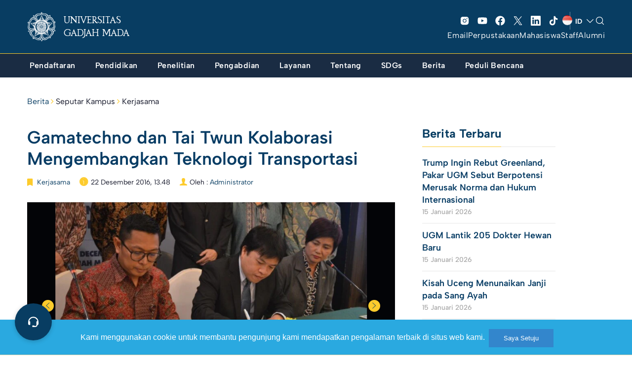

--- FILE ---
content_type: text/html; charset=UTF-8
request_url: https://ugm.ac.id/id/berita/13085-gamatechno-dan-tai-twun-kolaborasi-mengembangkan-teknologi-transportasi
body_size: 40138
content:

<!DOCTYPE html>
<html lang="id-ID" >
<head>
    <meta charset="UTF-8" />
    <meta name="viewport" content="width=device-width, initial-scale=1, maximum-scale=1, user-scalable=no">
     <meta name='robots' content='index, follow, max-image-preview:large, max-snippet:-1, max-video-preview:-1' />

	<!-- This site is optimized with the Yoast SEO plugin v20.8 - https://yoast.com/wordpress/plugins/seo/ -->
	<title>Gamatechno dan Tai Twun Kolaborasi Mengembangkan Teknologi Transportasi - Universitas Gadjah Mada</title><link rel="preload" as="style" href="https://fonts.googleapis.com/css?family=Lora%3A400%2C400i%2C700%2C700i%7CMontserrat%3A400%2C700%7COpen%20Sans%3A400%2C400i%2C700%2C700i&#038;display=swap" /><link rel="stylesheet" href="https://fonts.googleapis.com/css?family=Lora%3A400%2C400i%2C700%2C700i%7CMontserrat%3A400%2C700%7COpen%20Sans%3A400%2C400i%2C700%2C700i&#038;display=swap" media="print" onload="this.media='all'" /><noscript><link rel="stylesheet" href="https://fonts.googleapis.com/css?family=Lora%3A400%2C400i%2C700%2C700i%7CMontserrat%3A400%2C700%7COpen%20Sans%3A400%2C400i%2C700%2C700i&#038;display=swap" /></noscript>
	<link rel="canonical" href="https://ugm.ac.id/id/berita/13085-gamatechno-dan-tai-twun-kolaborasi-mengembangkan-teknologi-transportasi/" />
	<meta property="og:locale" content="id_ID" />
	<meta property="og:type" content="article" />
	<meta property="og:title" content="Gamatechno dan Tai Twun Kolaborasi Mengembangkan Teknologi Transportasi - Universitas Gadjah Mada" />
	<meta property="og:description" content="Salah satu perusahaan holding dan investasi UGM, PT Gamatechno Indonesia, menjalin kerja sama strategis dengan perusahaan teknologi asal Taiwan, Tai Twun Enterprise Co., Ltd. Kerja sama ini dilakukan untuk mewujudkan misi Gamatechno dalam mengembangkan layanan solusi berbasis sistem dan teknologi informasi guna mewujudkan sebuah kota cerdas. Sebagai perusahaan yang bergerak di bidang penyedia solusi teknologi [&hellip;]" />
	<meta property="og:url" content="https://ugm.ac.id/id/berita/13085-gamatechno-dan-tai-twun-kolaborasi-mengembangkan-teknologi-transportasi/" />
	<meta property="og:site_name" content="Universitas Gadjah Mada" />
	<meta property="article:publisher" content="https://www.facebook.com/UGMYogyakarta" />
	<meta property="article:published_time" content="2016-12-22T13:48:52+00:00" />
	<meta property="og:image" content="https://ugm.ac.id/wp-content/uploads/2016/12/21121614823098941632859419.jpg" />
	<meta property="og:image:width" content="1461" />
	<meta property="og:image:height" content="974" />
	<meta property="og:image:type" content="image/jpeg" />
	<meta name="author" content="Administrator" />
	<meta name="twitter:card" content="summary_large_image" />
	<meta name="twitter:creator" content="@UGMYogyakarta" />
	<meta name="twitter:site" content="@UGMYogyakarta" />
	<script type="application/ld+json" class="yoast-schema-graph">{"@context":"https://schema.org","@graph":[{"@type":"Article","@id":"https://ugm.ac.id/id/berita/13085-gamatechno-dan-tai-twun-kolaborasi-mengembangkan-teknologi-transportasi/#article","isPartOf":{"@id":"https://ugm.ac.id/id/berita/13085-gamatechno-dan-tai-twun-kolaborasi-mengembangkan-teknologi-transportasi/"},"author":{"name":"Administrator","@id":"https://ugm.ac.id/id/#/schema/person/8580700939c595ec66150999bd9566b1"},"headline":"Gamatechno dan Tai Twun Kolaborasi Mengembangkan Teknologi Transportasi","datePublished":"2016-12-22T13:48:52+00:00","dateModified":"2016-12-22T13:48:52+00:00","mainEntityOfPage":{"@id":"https://ugm.ac.id/id/berita/13085-gamatechno-dan-tai-twun-kolaborasi-mengembangkan-teknologi-transportasi/"},"wordCount":397,"commentCount":0,"publisher":{"@id":"https://ugm.ac.id/id/#organization"},"image":{"@id":"https://ugm.ac.id/id/berita/13085-gamatechno-dan-tai-twun-kolaborasi-mengembangkan-teknologi-transportasi/#primaryimage"},"thumbnailUrl":"https://ugm.ac.id/wp-content/uploads/2016/12/21121614823098941632859419.jpg","articleSection":["Kerjasama"],"inLanguage":"id","potentialAction":[{"@type":"CommentAction","name":"Comment","target":["https://ugm.ac.id/id/berita/13085-gamatechno-dan-tai-twun-kolaborasi-mengembangkan-teknologi-transportasi/#respond"]}]},{"@type":"WebPage","@id":"https://ugm.ac.id/id/berita/13085-gamatechno-dan-tai-twun-kolaborasi-mengembangkan-teknologi-transportasi/","url":"https://ugm.ac.id/id/berita/13085-gamatechno-dan-tai-twun-kolaborasi-mengembangkan-teknologi-transportasi/","name":"Gamatechno dan Tai Twun Kolaborasi Mengembangkan Teknologi Transportasi - Universitas Gadjah Mada","isPartOf":{"@id":"https://ugm.ac.id/id/#website"},"primaryImageOfPage":{"@id":"https://ugm.ac.id/id/berita/13085-gamatechno-dan-tai-twun-kolaborasi-mengembangkan-teknologi-transportasi/#primaryimage"},"image":{"@id":"https://ugm.ac.id/id/berita/13085-gamatechno-dan-tai-twun-kolaborasi-mengembangkan-teknologi-transportasi/#primaryimage"},"thumbnailUrl":"https://ugm.ac.id/wp-content/uploads/2016/12/21121614823098941632859419.jpg","datePublished":"2016-12-22T13:48:52+00:00","dateModified":"2016-12-22T13:48:52+00:00","breadcrumb":{"@id":"https://ugm.ac.id/id/berita/13085-gamatechno-dan-tai-twun-kolaborasi-mengembangkan-teknologi-transportasi/#breadcrumb"},"inLanguage":"id","potentialAction":[{"@type":"ReadAction","target":["https://ugm.ac.id/id/berita/13085-gamatechno-dan-tai-twun-kolaborasi-mengembangkan-teknologi-transportasi/"]}]},{"@type":"ImageObject","inLanguage":"id","@id":"https://ugm.ac.id/id/berita/13085-gamatechno-dan-tai-twun-kolaborasi-mengembangkan-teknologi-transportasi/#primaryimage","url":"https://ugm.ac.id/wp-content/uploads/2016/12/21121614823098941632859419.jpg","contentUrl":"https://ugm.ac.id/wp-content/uploads/2016/12/21121614823098941632859419.jpg","width":1461,"height":974},{"@type":"BreadcrumbList","@id":"https://ugm.ac.id/id/berita/13085-gamatechno-dan-tai-twun-kolaborasi-mengembangkan-teknologi-transportasi/#breadcrumb","itemListElement":[{"@type":"ListItem","position":1,"name":"Beranda","item":"https://ugm.ac.id/id/"},{"@type":"ListItem","position":2,"name":"Gamatechno dan Tai Twun Kolaborasi Mengembangkan Teknologi Transportasi"}]},{"@type":"WebSite","@id":"https://ugm.ac.id/id/#website","url":"https://ugm.ac.id/id/","name":"Universitas Gadjah Mada","description":"Mengakar Kuat dan Menjulang Tinggi","publisher":{"@id":"https://ugm.ac.id/id/#organization"},"alternateName":"UGM","potentialAction":[{"@type":"SearchAction","target":{"@type":"EntryPoint","urlTemplate":"https://ugm.ac.id/id/?s={search_term_string}"},"query-input":"required name=search_term_string"}],"inLanguage":"id"},{"@type":"Organization","@id":"https://ugm.ac.id/id/#organization","name":"Universitas Gadjah Mada","alternateName":"UGM","url":"https://ugm.ac.id/id/","logo":{"@type":"ImageObject","inLanguage":"id","@id":"https://ugm.ac.id/id/#/schema/logo/image/","url":"https://ugm.ac.id/wp-content/uploads/2023/04/cropped-Simbol-Logo-Garis-1.png","contentUrl":"https://ugm.ac.id/wp-content/uploads/2023/04/cropped-Simbol-Logo-Garis-1.png","width":1263,"height":1263,"caption":"Universitas Gadjah Mada"},"image":{"@id":"https://ugm.ac.id/id/#/schema/logo/image/"},"sameAs":["https://www.facebook.com/UGMYogyakarta","https://twitter.com/UGMYogyakarta","https://www.instagram.com/ugm.yogyakarta/"]},{"@type":"Person","@id":"https://ugm.ac.id/id/#/schema/person/8580700939c595ec66150999bd9566b1","name":"Administrator","image":{"@type":"ImageObject","inLanguage":"id","@id":"https://ugm.ac.id/id/#/schema/person/image/","url":"https://secure.gravatar.com/avatar/9ea1bbff3a035ab0c1a449e7cf890dee?s=96&d=mm&r=g","contentUrl":"https://secure.gravatar.com/avatar/9ea1bbff3a035ab0c1a449e7cf890dee?s=96&d=mm&r=g","caption":"Administrator"}}]}</script>
	<!-- / Yoast SEO plugin. -->


<link href='https://fonts.gstatic.com' crossorigin rel='preconnect' />
<link rel="alternate" type="application/rss+xml" title="Universitas Gadjah Mada &raquo; Feed" href="https://ugm.ac.id/id/feed/" />
<link rel="alternate" type="application/rss+xml" title="Universitas Gadjah Mada &raquo; Umpan Komentar" href="https://ugm.ac.id/id/comments/feed/" />
<link rel="alternate" type="application/rss+xml" title="Universitas Gadjah Mada &raquo; Gamatechno dan Tai Twun Kolaborasi Mengembangkan Teknologi Transportasi Umpan Komentar" href="https://ugm.ac.id/id/berita/13085-gamatechno-dan-tai-twun-kolaborasi-mengembangkan-teknologi-transportasi/feed/" />
<style>
img.wp-smiley,
img.emoji {
	display: inline !important;
	border: none !important;
	box-shadow: none !important;
	height: 1em !important;
	width: 1em !important;
	margin: 0 0.07em !important;
	vertical-align: -0.1em !important;
	background: none !important;
	padding: 0 !important;
}
</style>
	<link rel='stylesheet' id='wp-block-library-css' href='https://ugm.ac.id/wp-includes/css/dist/block-library/style.min.css?ver=6.1.9' media='all' />
<style id='wp-block-library-theme-inline-css'>
.wp-block-audio figcaption{color:#555;font-size:13px;text-align:center}.is-dark-theme .wp-block-audio figcaption{color:hsla(0,0%,100%,.65)}.wp-block-audio{margin:0 0 1em}.wp-block-code{border:1px solid #ccc;border-radius:4px;font-family:Menlo,Consolas,monaco,monospace;padding:.8em 1em}.wp-block-embed figcaption{color:#555;font-size:13px;text-align:center}.is-dark-theme .wp-block-embed figcaption{color:hsla(0,0%,100%,.65)}.wp-block-embed{margin:0 0 1em}.blocks-gallery-caption{color:#555;font-size:13px;text-align:center}.is-dark-theme .blocks-gallery-caption{color:hsla(0,0%,100%,.65)}.wp-block-image figcaption{color:#555;font-size:13px;text-align:center}.is-dark-theme .wp-block-image figcaption{color:hsla(0,0%,100%,.65)}.wp-block-image{margin:0 0 1em}.wp-block-pullquote{border-top:4px solid;border-bottom:4px solid;margin-bottom:1.75em;color:currentColor}.wp-block-pullquote__citation,.wp-block-pullquote cite,.wp-block-pullquote footer{color:currentColor;text-transform:uppercase;font-size:.8125em;font-style:normal}.wp-block-quote{border-left:.25em solid;margin:0 0 1.75em;padding-left:1em}.wp-block-quote cite,.wp-block-quote footer{color:currentColor;font-size:.8125em;position:relative;font-style:normal}.wp-block-quote.has-text-align-right{border-left:none;border-right:.25em solid;padding-left:0;padding-right:1em}.wp-block-quote.has-text-align-center{border:none;padding-left:0}.wp-block-quote.is-large,.wp-block-quote.is-style-large,.wp-block-quote.is-style-plain{border:none}.wp-block-search .wp-block-search__label{font-weight:700}.wp-block-search__button{border:1px solid #ccc;padding:.375em .625em}:where(.wp-block-group.has-background){padding:1.25em 2.375em}.wp-block-separator.has-css-opacity{opacity:.4}.wp-block-separator{border:none;border-bottom:2px solid;margin-left:auto;margin-right:auto}.wp-block-separator.has-alpha-channel-opacity{opacity:1}.wp-block-separator:not(.is-style-wide):not(.is-style-dots){width:100px}.wp-block-separator.has-background:not(.is-style-dots){border-bottom:none;height:1px}.wp-block-separator.has-background:not(.is-style-wide):not(.is-style-dots){height:2px}.wp-block-table{margin:"0 0 1em 0"}.wp-block-table thead{border-bottom:3px solid}.wp-block-table tfoot{border-top:3px solid}.wp-block-table td,.wp-block-table th{word-break:normal}.wp-block-table figcaption{color:#555;font-size:13px;text-align:center}.is-dark-theme .wp-block-table figcaption{color:hsla(0,0%,100%,.65)}.wp-block-video figcaption{color:#555;font-size:13px;text-align:center}.is-dark-theme .wp-block-video figcaption{color:hsla(0,0%,100%,.65)}.wp-block-video{margin:0 0 1em}.wp-block-template-part.has-background{padding:1.25em 2.375em;margin-top:0;margin-bottom:0}
</style>
<style id='global-styles-inline-css'>
body{--wp--preset--color--black: #000000;--wp--preset--color--cyan-bluish-gray: #abb8c3;--wp--preset--color--white: #ffffff;--wp--preset--color--pale-pink: #f78da7;--wp--preset--color--vivid-red: #cf2e2e;--wp--preset--color--luminous-vivid-orange: #ff6900;--wp--preset--color--luminous-vivid-amber: #fcb900;--wp--preset--color--light-green-cyan: #7bdcb5;--wp--preset--color--vivid-green-cyan: #00d084;--wp--preset--color--pale-cyan-blue: #8ed1fc;--wp--preset--color--vivid-cyan-blue: #0693e3;--wp--preset--color--vivid-purple: #9b51e0;--wp--preset--color--primary: #073C64;--wp--preset--color--secondary: #fdcb2c;--wp--preset--color--tertiary: #083d62;--wp--preset--color--primary-bg: #083d62;--wp--preset--color--secondary-bg: #fafafa;--wp--preset--color--background: #FFFFFF;--wp--preset--gradient--vivid-cyan-blue-to-vivid-purple: linear-gradient(135deg,rgba(6,147,227,1) 0%,rgb(155,81,224) 100%);--wp--preset--gradient--light-green-cyan-to-vivid-green-cyan: linear-gradient(135deg,rgb(122,220,180) 0%,rgb(0,208,130) 100%);--wp--preset--gradient--luminous-vivid-amber-to-luminous-vivid-orange: linear-gradient(135deg,rgba(252,185,0,1) 0%,rgba(255,105,0,1) 100%);--wp--preset--gradient--luminous-vivid-orange-to-vivid-red: linear-gradient(135deg,rgba(255,105,0,1) 0%,rgb(207,46,46) 100%);--wp--preset--gradient--very-light-gray-to-cyan-bluish-gray: linear-gradient(135deg,rgb(238,238,238) 0%,rgb(169,184,195) 100%);--wp--preset--gradient--cool-to-warm-spectrum: linear-gradient(135deg,rgb(74,234,220) 0%,rgb(151,120,209) 20%,rgb(207,42,186) 40%,rgb(238,44,130) 60%,rgb(251,105,98) 80%,rgb(254,248,76) 100%);--wp--preset--gradient--blush-light-purple: linear-gradient(135deg,rgb(255,206,236) 0%,rgb(152,150,240) 100%);--wp--preset--gradient--blush-bordeaux: linear-gradient(135deg,rgb(254,205,165) 0%,rgb(254,45,45) 50%,rgb(107,0,62) 100%);--wp--preset--gradient--luminous-dusk: linear-gradient(135deg,rgb(255,203,112) 0%,rgb(199,81,192) 50%,rgb(65,88,208) 100%);--wp--preset--gradient--pale-ocean: linear-gradient(135deg,rgb(255,245,203) 0%,rgb(182,227,212) 50%,rgb(51,167,181) 100%);--wp--preset--gradient--electric-grass: linear-gradient(135deg,rgb(202,248,128) 0%,rgb(113,206,126) 100%);--wp--preset--gradient--midnight: linear-gradient(135deg,rgb(2,3,129) 0%,rgb(40,116,252) 100%);--wp--preset--duotone--dark-grayscale: url('#wp-duotone-dark-grayscale');--wp--preset--duotone--grayscale: url('#wp-duotone-grayscale');--wp--preset--duotone--purple-yellow: url('#wp-duotone-purple-yellow');--wp--preset--duotone--blue-red: url('#wp-duotone-blue-red');--wp--preset--duotone--midnight: url('#wp-duotone-midnight');--wp--preset--duotone--magenta-yellow: url('#wp-duotone-magenta-yellow');--wp--preset--duotone--purple-green: url('#wp-duotone-purple-green');--wp--preset--duotone--blue-orange: url('#wp-duotone-blue-orange');--wp--preset--font-size--small: 13px;--wp--preset--font-size--medium: 20px;--wp--preset--font-size--large: 36px;--wp--preset--font-size--x-large: 42px;--wp--preset--spacing--30: 1px;--wp--preset--spacing--40: 1px;--wp--preset--spacing--50: 1px;--wp--preset--spacing--60: 1px;--wp--preset--spacing--70: 1px;--wp--preset--spacing--80: 1px;}body { margin: 0;--wp--style--global--content-size: 842px;--wp--style--global--wide-size: 1200px; }.wp-site-blocks { padding-top: var(--wp--style--root--padding-top); padding-bottom: var(--wp--style--root--padding-bottom); }.has-global-padding { padding-right: var(--wp--style--root--padding-right); padding-left: var(--wp--style--root--padding-left); }.has-global-padding :where(.has-global-padding) { padding-right: 0; padding-left: 0; }.has-global-padding > .alignfull { margin-right: calc(var(--wp--style--root--padding-right) * -1); margin-left: calc(var(--wp--style--root--padding-left) * -1); }.has-global-padding :where(.has-global-padding) > .alignfull { margin-right: 0; margin-left: 0; }.has-global-padding > .alignfull:where(:not(.has-global-padding)) > :where([class*="wp-block-"]:not(.alignfull):not([class*="__"]),p,h1,h2,h3,h4,h5,h6,ul,ol) { padding-right: var(--wp--style--root--padding-right); padding-left: var(--wp--style--root--padding-left); }.has-global-padding :where(.has-global-padding) > .alignfull:where(:not(.has-global-padding)) > :where([class*="wp-block-"]:not(.alignfull):not([class*="__"]),p,h1,h2,h3,h4,h5,h6,ul,ol) { padding-right: 0; padding-left: 0; }.wp-site-blocks > .alignleft { float: left; margin-right: 2em; }.wp-site-blocks > .alignright { float: right; margin-left: 2em; }.wp-site-blocks > .aligncenter { justify-content: center; margin-left: auto; margin-right: auto; }.wp-site-blocks > * { margin-block-start: 0; margin-block-end: 0; }.wp-site-blocks > * + * { margin-block-start: 24px; }body { --wp--style--block-gap: 24px; }body .is-layout-flow > *{margin-block-start: 0;margin-block-end: 0;}body .is-layout-flow > * + *{margin-block-start: 24px;margin-block-end: 0;}body .is-layout-constrained > *{margin-block-start: 0;margin-block-end: 0;}body .is-layout-constrained > * + *{margin-block-start: 24px;margin-block-end: 0;}body .is-layout-flex{gap: 24px;}body .is-layout-flow > .alignleft{float: left;margin-inline-start: 0;margin-inline-end: 2em;}body .is-layout-flow > .alignright{float: right;margin-inline-start: 2em;margin-inline-end: 0;}body .is-layout-flow > .aligncenter{margin-left: auto !important;margin-right: auto !important;}body .is-layout-constrained > .alignleft{float: left;margin-inline-start: 0;margin-inline-end: 2em;}body .is-layout-constrained > .alignright{float: right;margin-inline-start: 2em;margin-inline-end: 0;}body .is-layout-constrained > .aligncenter{margin-left: auto !important;margin-right: auto !important;}body .is-layout-constrained > :where(:not(.alignleft):not(.alignright):not(.alignfull)){max-width: var(--wp--style--global--content-size);margin-left: auto !important;margin-right: auto !important;}body .is-layout-constrained > .alignwide{max-width: var(--wp--style--global--wide-size);}body .is-layout-flex{display: flex;}body .is-layout-flex{flex-wrap: wrap;align-items: center;}body .is-layout-flex > *{margin: 0;}body{--wp--style--root--padding-top: 0px;--wp--style--root--padding-right: 0px;--wp--style--root--padding-bottom: 0px;--wp--style--root--padding-left: 0px;}a:where(:not(.wp-element-button)){text-decoration: underline;}.wp-element-button, .wp-block-button__link{background-color: #32373c;border-width: 0;color: #fff;font-family: inherit;font-size: inherit;line-height: inherit;padding: calc(0.667em + 2px) calc(1.333em + 2px);text-decoration: none;}.has-black-color{color: var(--wp--preset--color--black) !important;}.has-cyan-bluish-gray-color{color: var(--wp--preset--color--cyan-bluish-gray) !important;}.has-white-color{color: var(--wp--preset--color--white) !important;}.has-pale-pink-color{color: var(--wp--preset--color--pale-pink) !important;}.has-vivid-red-color{color: var(--wp--preset--color--vivid-red) !important;}.has-luminous-vivid-orange-color{color: var(--wp--preset--color--luminous-vivid-orange) !important;}.has-luminous-vivid-amber-color{color: var(--wp--preset--color--luminous-vivid-amber) !important;}.has-light-green-cyan-color{color: var(--wp--preset--color--light-green-cyan) !important;}.has-vivid-green-cyan-color{color: var(--wp--preset--color--vivid-green-cyan) !important;}.has-pale-cyan-blue-color{color: var(--wp--preset--color--pale-cyan-blue) !important;}.has-vivid-cyan-blue-color{color: var(--wp--preset--color--vivid-cyan-blue) !important;}.has-vivid-purple-color{color: var(--wp--preset--color--vivid-purple) !important;}.has-primary-color{color: var(--wp--preset--color--primary) !important;}.has-secondary-color{color: var(--wp--preset--color--secondary) !important;}.has-tertiary-color{color: var(--wp--preset--color--tertiary) !important;}.has-primary-bg-color{color: var(--wp--preset--color--primary-bg) !important;}.has-secondary-bg-color{color: var(--wp--preset--color--secondary-bg) !important;}.has-background-color{color: var(--wp--preset--color--background) !important;}.has-black-background-color{background-color: var(--wp--preset--color--black) !important;}.has-cyan-bluish-gray-background-color{background-color: var(--wp--preset--color--cyan-bluish-gray) !important;}.has-white-background-color{background-color: var(--wp--preset--color--white) !important;}.has-pale-pink-background-color{background-color: var(--wp--preset--color--pale-pink) !important;}.has-vivid-red-background-color{background-color: var(--wp--preset--color--vivid-red) !important;}.has-luminous-vivid-orange-background-color{background-color: var(--wp--preset--color--luminous-vivid-orange) !important;}.has-luminous-vivid-amber-background-color{background-color: var(--wp--preset--color--luminous-vivid-amber) !important;}.has-light-green-cyan-background-color{background-color: var(--wp--preset--color--light-green-cyan) !important;}.has-vivid-green-cyan-background-color{background-color: var(--wp--preset--color--vivid-green-cyan) !important;}.has-pale-cyan-blue-background-color{background-color: var(--wp--preset--color--pale-cyan-blue) !important;}.has-vivid-cyan-blue-background-color{background-color: var(--wp--preset--color--vivid-cyan-blue) !important;}.has-vivid-purple-background-color{background-color: var(--wp--preset--color--vivid-purple) !important;}.has-primary-background-color{background-color: var(--wp--preset--color--primary) !important;}.has-secondary-background-color{background-color: var(--wp--preset--color--secondary) !important;}.has-tertiary-background-color{background-color: var(--wp--preset--color--tertiary) !important;}.has-primary-bg-background-color{background-color: var(--wp--preset--color--primary-bg) !important;}.has-secondary-bg-background-color{background-color: var(--wp--preset--color--secondary-bg) !important;}.has-background-background-color{background-color: var(--wp--preset--color--background) !important;}.has-black-border-color{border-color: var(--wp--preset--color--black) !important;}.has-cyan-bluish-gray-border-color{border-color: var(--wp--preset--color--cyan-bluish-gray) !important;}.has-white-border-color{border-color: var(--wp--preset--color--white) !important;}.has-pale-pink-border-color{border-color: var(--wp--preset--color--pale-pink) !important;}.has-vivid-red-border-color{border-color: var(--wp--preset--color--vivid-red) !important;}.has-luminous-vivid-orange-border-color{border-color: var(--wp--preset--color--luminous-vivid-orange) !important;}.has-luminous-vivid-amber-border-color{border-color: var(--wp--preset--color--luminous-vivid-amber) !important;}.has-light-green-cyan-border-color{border-color: var(--wp--preset--color--light-green-cyan) !important;}.has-vivid-green-cyan-border-color{border-color: var(--wp--preset--color--vivid-green-cyan) !important;}.has-pale-cyan-blue-border-color{border-color: var(--wp--preset--color--pale-cyan-blue) !important;}.has-vivid-cyan-blue-border-color{border-color: var(--wp--preset--color--vivid-cyan-blue) !important;}.has-vivid-purple-border-color{border-color: var(--wp--preset--color--vivid-purple) !important;}.has-primary-border-color{border-color: var(--wp--preset--color--primary) !important;}.has-secondary-border-color{border-color: var(--wp--preset--color--secondary) !important;}.has-tertiary-border-color{border-color: var(--wp--preset--color--tertiary) !important;}.has-primary-bg-border-color{border-color: var(--wp--preset--color--primary-bg) !important;}.has-secondary-bg-border-color{border-color: var(--wp--preset--color--secondary-bg) !important;}.has-background-border-color{border-color: var(--wp--preset--color--background) !important;}.has-vivid-cyan-blue-to-vivid-purple-gradient-background{background: var(--wp--preset--gradient--vivid-cyan-blue-to-vivid-purple) !important;}.has-light-green-cyan-to-vivid-green-cyan-gradient-background{background: var(--wp--preset--gradient--light-green-cyan-to-vivid-green-cyan) !important;}.has-luminous-vivid-amber-to-luminous-vivid-orange-gradient-background{background: var(--wp--preset--gradient--luminous-vivid-amber-to-luminous-vivid-orange) !important;}.has-luminous-vivid-orange-to-vivid-red-gradient-background{background: var(--wp--preset--gradient--luminous-vivid-orange-to-vivid-red) !important;}.has-very-light-gray-to-cyan-bluish-gray-gradient-background{background: var(--wp--preset--gradient--very-light-gray-to-cyan-bluish-gray) !important;}.has-cool-to-warm-spectrum-gradient-background{background: var(--wp--preset--gradient--cool-to-warm-spectrum) !important;}.has-blush-light-purple-gradient-background{background: var(--wp--preset--gradient--blush-light-purple) !important;}.has-blush-bordeaux-gradient-background{background: var(--wp--preset--gradient--blush-bordeaux) !important;}.has-luminous-dusk-gradient-background{background: var(--wp--preset--gradient--luminous-dusk) !important;}.has-pale-ocean-gradient-background{background: var(--wp--preset--gradient--pale-ocean) !important;}.has-electric-grass-gradient-background{background: var(--wp--preset--gradient--electric-grass) !important;}.has-midnight-gradient-background{background: var(--wp--preset--gradient--midnight) !important;}.has-small-font-size{font-size: var(--wp--preset--font-size--small) !important;}.has-medium-font-size{font-size: var(--wp--preset--font-size--medium) !important;}.has-large-font-size{font-size: var(--wp--preset--font-size--large) !important;}.has-x-large-font-size{font-size: var(--wp--preset--font-size--x-large) !important;}
.wp-block-navigation a:where(:not(.wp-element-button)){color: inherit;}
.wp-block-pullquote{font-size: 1.5em;line-height: 1.6;}
</style>
<link rel='stylesheet' id='main-min-css' href='https://ugm.ac.id/wp-content/themes/ugm-theme-2022/assets/css/style.min.css?ver=6.7' media='all' />
<link rel='stylesheet' id='style-wp-css' href='https://ugm.ac.id/wp-content/themes/ugm-theme-2022/assets/css/style-wp.css?ver=6.7' media='all' />
<link rel='stylesheet' id='header-main-css' href='https://ugm.ac.id/wp-content/themes/ugm-theme-2022/assets/css/header-main.css?ver=6.1.9' media='all' />
<link rel='stylesheet' id='header-desktop-css' href='https://ugm.ac.id/wp-content/themes/ugm-theme-2022/assets/css/header-desktop.css?ver=6.1.9' media='all' />
<link rel='stylesheet' id='header-mobile-css' href='https://ugm.ac.id/wp-content/themes/ugm-theme-2022/assets/css/header-mobile.css?ver=6.1.9' media='all' />
<link rel='stylesheet' id='2023-min-css' href='https://ugm.ac.id/wp-content/themes/ugm-theme-2022/assets/css/sass-2023/style-2023.css?ver=6.5' media='all' />
<link rel='stylesheet' id='tablepress-default-css' href='https://ugm.ac.id/wp-content/plugins/tablepress/css/build/default.css?ver=2.1.5' media='all' />
<script src='https://ugm.ac.id/wp-includes/js/jquery/jquery.min.js?ver=3.6.1' id='jquery-core-js'></script>
<script src='https://ugm.ac.id/wp-includes/js/jquery/jquery-migrate.min.js?ver=3.3.2' id='jquery-migrate-js'></script>
<link rel="EditURI" type="application/rsd+xml" title="RSD" href="https://ugm.ac.id/xmlrpc.php?rsd" />
<link rel="wlwmanifest" type="application/wlwmanifest+xml" href="https://ugm.ac.id/wp-includes/wlwmanifest.xml" />
<meta name="generator" content="WordPress 6.1.9" />
<link rel='shortlink' href='https://ugm.ac.id/?p=19247' />
<link rel="alternate" type="application/json+oembed" href="https://ugm.ac.id/wp-json/oembed/1.0/embed?url=https%3A%2F%2Fugm.ac.id%2Fid%2Fberita%2F13085-gamatechno-dan-tai-twun-kolaborasi-mengembangkan-teknologi-transportasi%2F" />
<link rel="alternate" type="text/xml+oembed" href="https://ugm.ac.id/wp-json/oembed/1.0/embed?url=https%3A%2F%2Fugm.ac.id%2Fid%2Fberita%2F13085-gamatechno-dan-tai-twun-kolaborasi-mengembangkan-teknologi-transportasi%2F&#038;format=xml" />
<style type="text/css">
#pojo-a11y-toolbar .pojo-a11y-toolbar-toggle a{ background-color: #083d62;	color: #ffffff;}
#pojo-a11y-toolbar .pojo-a11y-toolbar-overlay, #pojo-a11y-toolbar .pojo-a11y-toolbar-overlay ul.pojo-a11y-toolbar-items.pojo-a11y-links{ border-color: #083d62;}
body.pojo-a11y-focusable a:focus{ outline-style: initial !important;	outline-width: 1px !important;	outline-color: #ffffff !important;}
#pojo-a11y-toolbar .pojo-a11y-toolbar-overlay{ background-color: #ffffff;}
#pojo-a11y-toolbar .pojo-a11y-toolbar-overlay ul.pojo-a11y-toolbar-items li.pojo-a11y-toolbar-item a, #pojo-a11y-toolbar .pojo-a11y-toolbar-overlay p.pojo-a11y-toolbar-title{ color: #4b1aa5;}
#pojo-a11y-toolbar .pojo-a11y-toolbar-overlay ul.pojo-a11y-toolbar-items li.pojo-a11y-toolbar-item a.active{ background-color: #2e1cb5;	color: #ffffff;}</style><noscript><style>.lazyload[data-src]{display:none !important;}</style></noscript><style>.lazyload{background-image:none !important;}.lazyload:before{background-image:none !important;}</style>		<style id="wp-custom-css">
			.header-v3 ~ #body {
    margin-top: 154px;
}		</style>
		    <link rel="stylesheet" href="//maxcdn.bootstrapcdn.com/font-awesome/4.3.0/css/font-awesome.min.css">
    <link rel="stylesheet" href="//cdnjs.cloudflare.com/ajax/libs/ionicons/2.0.0/css/ionicons.css">
    <link rel="shortcut icon" type='image/x-icon' href="https://ugm.ac.id/wp-content/themes/ugm-theme-2022/assets/images/optimasi/ugm_favicon.png">
    <meta name="theme-color" content="#073C64" />


<!-- Global site tag (gtag.js) - Google Analytics -->
<script async src="https://www.googletagmanager.com/gtag/js?id=UA-165289732-1"></script>
<script>
  window.dataLayer = window.dataLayer || [];
  function gtag(){dataLayer.push(arguments);}
  gtag('js', new Date());

  gtag('config', 'UA-165289732-1');
</script>
<script async src="https://www.googletagmanager.com/gtag/js?id=G-76KHNME3RP"></script>
<script>
  window.dataLayer = window.dataLayer || [];
  function gtag(){dataLayer.push(arguments);}
  gtag('js', new Date());

  gtag('config', 'G-76KHNME3RP');
</script>
</head>
<body class="post-template-default single single-post postid-19247 single-format-standard wp-embed-responsive">
    <div class="overlay-body"></div>
    <header id="header" class="header-revamp header-v3">
        <div class="container">
            <div class="navbar-main">
                <div class="column-menu">
                    <button type="button" class="menu-toggle"><i class="icon"></i></button>
                </div>
                <div class="column-center">
                                        <a href="https://ugm.ac.id/id" class="navbar-brand">
                                                <img src="[data-uri]" alt="Universitas Gadjah Mada" class="img-responsive lazyload" data-src="https://ugm.ac.id/wp-content/uploads/2022/11/ugm_header.png" decoding="async"><noscript><img src="https://ugm.ac.id/wp-content/uploads/2022/11/ugm_header.png" alt="Universitas Gadjah Mada" class="img-responsive" data-eio="l"></noscript>
                        <span>UNIVERSITAS GADJAH MADA</span>
                    </a>
                </div>
                <div class="column-action mediaAction">
                    <div class="mediaSosmedAction">
                        <ul class="social">
                            <li class="item"><a href="https://www.instagram.com/ugm.yogyakarta" target="_blank"><svg xmlns="http://www.w3.org/2000/svg" width="32" height="32" fill="#000000" viewBox="0 0 256 256"><path d="M176,24H80A56.06,56.06,0,0,0,24,80v96a56.06,56.06,0,0,0,56,56h96a56.06,56.06,0,0,0,56-56V80A56.06,56.06,0,0,0,176,24ZM128,176a48,48,0,1,1,48-48A48.05,48.05,0,0,1,128,176Zm60-96a12,12,0,1,1,12-12A12,12,0,0,1,188,80Zm-28,48a32,32,0,1,1-32-32A32,32,0,0,1,160,128Z"></path></svg> </a></li>
                            <li class="item"><a href="https://m.youtube.com/@UGM.Yogyakarta" target="_blank"> <svg xmlns="http://www.w3.org/2000/svg" viewBox="0 0 576 512"><!--! Font Awesome Pro 6.2.1 by @fontawesome - https://fontawesome.com License - https://fontawesome.com/license (Commercial License) Copyright 2022 Fonticons, Inc. --><path d="M549.655 124.083c-6.281-23.65-24.787-42.276-48.284-48.597C458.781 64 288 64 288 64S117.22 64 74.629 75.486c-23.497 6.322-42.003 24.947-48.284 48.597-11.412 42.867-11.412 132.305-11.412 132.305s0 89.438 11.412 132.305c6.281 23.65 24.787 41.5 48.284 47.821C117.22 448 288 448 288 448s170.78 0 213.371-11.486c23.497-6.321 42.003-24.171 48.284-47.821 11.412-42.867 11.412-132.305 11.412-132.305s0-89.438-11.412-132.305zm-317.51 213.508V175.185l142.739 81.205-142.739 81.201z"/></svg> </a></li>
                            <li class="item"><a href="https://www.facebook.com/UGMYogyakarta/" target="_blank"> <svg xmlns="http://www.w3.org/2000/svg" viewBox="0 0 512 512"><!--! Font Awesome Pro 6.2.1 by @fontawesome - https://fontawesome.com License - https://fontawesome.com/license (Commercial License) Copyright 2022 Fonticons, Inc. --><path d="M504 256C504 119 393 8 256 8S8 119 8 256c0 123.78 90.69 226.38 209.25 245V327.69h-63V256h63v-54.64c0-62.15 37-96.48 93.67-96.48 27.14 0 55.52 4.84 55.52 4.84v61h-31.28c-30.8 0-40.41 19.12-40.41 38.73V256h68.78l-11 71.69h-57.78V501C413.31 482.38 504 379.78 504 256z"/></svg> </a>
                            <li class="item"><a href="https://twitter.com/UGMYogyakarta/" target="_blank"> <svg width="20" height="20" viewBox="0 0 20 20" fill="none" xmlns="http://www.w3.org/2000/svg">
<path d="M11.6175 8.66L17.9463 1.25H16.4463L10.9525 7.68375L6.5625 1.25H1.5L8.1375 10.98L1.5 18.75H3L8.8025 11.955L13.4388 18.75H18.5013L11.6175 8.66ZM9.56375 11.065L8.89125 10.0962L3.54 2.3875H5.84375L10.1613 8.60875L10.8338 9.5775L16.4475 17.665H14.1438L9.56375 11.065Z" fill="white"/>
</svg>
</a></li>
                            <li class="item"><a href="https://id.linkedin.com/school/universitas-gadjah-mada-ugm-/" target="_blank"> <svg width="20" height="20" viewBox="0 0 20 20" fill="none" xmlns="http://www.w3.org/2000/svg">
<g id="bi:linkedin" clip-path="url(#clip0_1401_22664)">
<path id="Vector" d="M0 1.4325C0 0.64125 0.6575 0 1.46875 0H18.5312C19.3425 0 20 0.64125 20 1.4325V18.5675C20 19.3587 19.3425 20 18.5312 20H1.46875C0.6575 20 0 19.3587 0 18.5675V1.4325ZM6.17875 16.7425V7.71125H3.1775V16.7425H6.17875ZM4.67875 6.4775C5.725 6.4775 6.37625 5.785 6.37625 4.9175C6.3575 4.03125 5.72625 3.3575 4.69875 3.3575C3.67125 3.3575 3 4.0325 3 4.9175C3 5.785 3.65125 6.4775 4.65875 6.4775H4.67875ZM10.8138 16.7425V11.6988C10.8138 11.4288 10.8337 11.1587 10.9137 10.9662C11.13 10.4275 11.6238 9.86875 12.4538 9.86875C13.54 9.86875 13.9738 10.6962 13.9738 11.9113V16.7425H16.975V11.5625C16.975 8.7875 15.495 7.4975 13.52 7.4975C11.9275 7.4975 11.2137 8.3725 10.8138 8.98875V9.02H10.7938C10.8004 9.00957 10.8071 8.99915 10.8138 8.98875V7.71125H7.81375C7.85125 8.55875 7.81375 16.7425 7.81375 16.7425H10.8138Z" fill="white"/>
</g>
<defs>
<clipPath id="clip0_1401_22664">
<rect width="20" height="20" fill="white"/>
</clipPath>
</defs>
</svg>
 </a></li>
                            <li class="item"><a href="https://www.tiktok.com/@ugm.id/" target="_blank"> <!DOCTYPE svg PUBLIC "-//W3C//DTD SVG 1.1//EN" "http://www.w3.org/Graphics/SVG/1.1/DTD/svg11.dtd">
<!-- Uploaded to: SVG Repo, www.svgrepo.com, Transformed by: SVG Repo Mixer Tools -->
<svg fill="#ffffff" width="64px" height="64px" viewBox="0 0 512 512" id="icons" xmlns="http://www.w3.org/2000/svg">
<g id="SVGRepo_bgCarrier" stroke-width="0"/>
<g id="SVGRepo_tracerCarrier" stroke-linecap="round" stroke-linejoin="round"/>
<g id="SVGRepo_iconCarrier">
<path d="M412.19,118.66a109.27,109.27,0,0,1-9.45-5.5,132.87,132.87,0,0,1-24.27-20.62c-18.1-20.71-24.86-41.72-27.35-56.43h.1C349.14,23.9,350,16,350.13,16H267.69V334.78c0,4.28,0,8.51-.18,12.69,0,.52-.05,1-.08,1.56,0,.23,0,.47-.05.71,0,.06,0,.12,0,.18a70,70,0,0,1-35.22,55.56,68.8,68.8,0,0,1-34.11,9c-38.41,0-69.54-31.32-69.54-70s31.13-70,69.54-70a68.9,68.9,0,0,1,21.41,3.39l.1-83.94a153.14,153.14,0,0,0-118,34.52,161.79,161.79,0,0,0-35.3,43.53c-3.48,6-16.61,30.11-18.2,69.24-1,22.21,5.67,45.22,8.85,54.73v.2c2,5.6,9.75,24.71,22.38,40.82A167.53,167.53,0,0,0,115,470.66v-.2l.2.2C155.11,497.78,199.36,496,199.36,496c7.66-.31,33.32,0,62.46-13.81,32.32-15.31,50.72-38.12,50.72-38.12a158.46,158.46,0,0,0,27.64-45.93c7.46-19.61,9.95-43.13,9.95-52.53V176.49c1,.6,14.32,9.41,14.32,9.41s19.19,12.3,49.13,20.31c21.48,5.7,50.42,6.9,50.42,6.9V131.27C453.86,132.37,433.27,129.17,412.19,118.66Z"/>
</g>
</svg> </a></li>
                        </ul>
                        <ul class="menu">
                            <li class="item dropdown pll-parent-menu-item">
                                <a class="no-click">
                                    <img src="[data-uri]" alt="ID" width="16" height="11" style="width: 16px; height: 11px;" />                                    <div class="flag-code">
                                        id                                    </div>

                                    <i class="icon"><svg xmlns="http://www.w3.org/2000/svg" width="192" height="192" fill="#ffffff" viewBox="0 0 256 256"><rect width="256" height="256" fill="none"></rect><polyline points="208 96 128 176 48 96" fill="none" stroke="#ffffff" stroke-linecap="round" stroke-linejoin="round" stroke-width="16"></polyline></svg></i>
                                </a>
                                <ul role="menu" class=" dropdown-menu " >
                                    	<li class="lang-item lang-item-8 lang-item-en no-translation lang-item-first"><a  lang="en-US" hreflang="en-US" href="https://ugm.ac.id/en/"><img src="[data-uri]" alt="EN" data-src="/wp-content/themes/ugm-theme-2022/polylang/en_US.png" decoding="async" class="lazyload" /><noscript><img src="/wp-content/themes/ugm-theme-2022/polylang/en_US.png" alt="EN" data-eio="l" /></noscript><span style="margin-left:0.3em;">EN</span></a></li>
                                </ul>
                            </li>
                            <li class="item search">
                                <a href="#" class="search-toggle" id="search-toggle">
                                    <i class="icon">
                                        <svg xmlns="http://www.w3.org/2000/svg" width="192" height="192" fill="#121212" viewBox="0 0 256 256"><rect width="256" height="256" fill="none"></rect><circle cx="116" cy="116" r="84" fill="none" stroke="#121212" stroke-linecap="round" stroke-linejoin="round" stroke-width="16"></circle><line x1="175.4" y1="175.4" x2="224" y2="224" fill="none" stroke="#121212" stroke-linecap="round" stroke-linejoin="round" stroke-width="16"></line></svg>                                    </i>
                                </a>
                            </li>
                        </ul>
                    </div>
                    <div class="menuPrimary">
                        <ul id="menu-top-menu-2023-id" class="menu"><li id="menu-item-62894" class="menu-item menu-item-type-custom menu-item-object-custom menu-item-62894"><a href="https://ugmail.ugm.ac.id/">Email</a></li>
<li id="menu-item-62895" class="menu-item menu-item-type-custom menu-item-object-custom menu-item-62895"><a href="https://lib.ugm.ac.id/">Perpustakaan</a></li>
<li id="menu-item-62896" class="menu-item menu-item-type-custom menu-item-object-custom menu-item-62896"><a href="https://ugm.ac.id/id/mahasiswa/">Mahasiswa</a></li>
<li id="menu-item-62897" class="menu-item menu-item-type-custom menu-item-object-custom menu-item-62897"><a href="https://ugm.ac.id/id/staff/">Staff</a></li>
<li id="menu-item-62898" class="menu-item menu-item-type-custom menu-item-object-custom menu-item-62898"><a href="https://ugm.ac.id/id/alumni/">Alumni</a></li>
</ul>                    </div>
                </div>
            </div>
        </div>
        <div class="navbar-menu-wrap">
            <div class="container navbar-menu">
                <div class="navMenu">
                    <ul id="menu-primary-menu-2023-id" class="menu" itemscope itemtype="http://www.schema.org/SiteNavigationElement"><li  id="menu-item-62916" class="menu-item menu-item-type-custom menu-item-object-custom menu-item-has-children child menu-item-62916 nav-item"><a href="#" data-toggle="dropdown" aria-expanded="false" class="dropdown-toggle nav-link" id="menu-item-dropdown-62916"><span itemprop="name">Pendaftaran</span></a>
<ul aria-labelledby="menu-item-dropdown-62916">
	<li  id="menu-item-62917" class="menu-item menu-item-type-custom menu-item-object-custom menu-item-62917 nav-item"><a itemprop="url" href="https://um.ugm.ac.id/ragam-seleksi-sarjana-dan-sarjana-terapan-2025/" class="dropdown-item"><span itemprop="name">Sarjana dan Sarjana Terapan</span></a></li>
	<li  id="menu-item-74813" class="menu-item menu-item-type-custom menu-item-object-custom menu-item-74813 nav-item"><a itemprop="url" href="https://um.ugm.ac.id/deskripsi-program-internasional-2/" class="dropdown-item"><span itemprop="name">International Undergraduate Program (IUP)</span></a></li>
	<li  id="menu-item-62918" class="menu-item menu-item-type-custom menu-item-object-custom menu-item-62918 nav-item"><a itemprop="url" href="https://um.ugm.ac.id/ragam-seleksi-pascasarjana/" class="dropdown-item"><span itemprop="name">Pascasarjana</span></a></li>
	<li  id="menu-item-62899" class="menu-item menu-item-type-post_type menu-item-object-page menu-item-62899 nav-item"><a itemprop="url" href="https://ugm.ac.id/id/beasiswa/" class="dropdown-item"><span itemprop="name">Bantuan Keuangan &#038; Beasiswa</span></a></li>
	<li  id="menu-item-62920" class="menu-item menu-item-type-custom menu-item-object-custom menu-item-62920 nav-item"><a itemprop="url" href="https://residence.ugm.ac.id/" class="dropdown-item"><span itemprop="name">Tinggal di Kampus</span></a></li>
	<li  id="menu-item-62921" class="menu-item menu-item-type-custom menu-item-object-custom menu-item-62921 nav-item"><a itemprop="url" href="https://um.ugm.ac.id/uang-kuliah-tunggal-ukt-snbp-dan-snbt-ta-2024-2025/" class="dropdown-item"><span itemprop="name">Biaya Pendidikan</span></a></li>
	<li  id="menu-item-62922" class="menu-item menu-item-type-custom menu-item-object-custom menu-item-62922 nav-item"><a itemprop="url" href="https://admission.ugm.ac.id/" class="dropdown-item"><span itemprop="name">Pelajar Internasional</span></a></li>
</ul>
</li>
<li  id="menu-item-62919" class="menu-item menu-item-type-custom menu-item-object-custom menu-item-has-children child menu-item-62919 nav-item"><a href="#" data-toggle="dropdown" aria-expanded="false" class="dropdown-toggle nav-link" id="menu-item-dropdown-62919"><span itemprop="name">Pendidikan</span></a>
<ul aria-labelledby="menu-item-dropdown-62919">
	<li  id="menu-item-62900" class="menu-item menu-item-type-post_type menu-item-object-page menu-item-62900 nav-item"><a itemprop="url" href="https://ugm.ac.id/id/pendidikan/" class="dropdown-item"><span itemprop="name">Fakultas dan Sekolah</span></a></li>
	<li  id="menu-item-62923" class="menu-item menu-item-type-custom menu-item-object-custom menu-item-62923 nav-item"><a itemprop="url" href="https://akademik.ugm.ac.id/kalender-akademik-t-a-2025-2026/" class="dropdown-item"><span itemprop="name">Kalender Akademik</span></a></li>
	<li  id="menu-item-82713" class="menu-item menu-item-type-custom menu-item-object-custom menu-item-82713 nav-item"><a itemprop="url" href="https://kemdiktisaintek.go.id/kabar-dikti/kabar/peringati-hari-pendidikan-nasional-kemdiktisaintek-luncurkan-diktisaintek-berdampak-sebagai-arah-baru-kebijakan-pendidikan-tinggi-sains-dan-teknologi-di-indonesia/" class="dropdown-item"><span itemprop="name">Diktisaintek Berdampak</span></a></li>
	<li  id="menu-item-62935" class="menu-item menu-item-type-custom menu-item-object-custom menu-item-has-children child menu-item-62935 nav-item"><a itemprop="url" href="#" class="dropdown-item"><span itemprop="name">Fasilitas Belajar</span></a>
	<ul aria-labelledby="menu-item-dropdown-62919">
		<li  id="menu-item-62938" class="menu-item menu-item-type-custom menu-item-object-custom menu-item-62938 nav-item"><a itemprop="url" href="https://mooc.ugm.ac.id/" class="dropdown-item"><span itemprop="name">UGM Online</span></a></li>
		<li  id="menu-item-81557" class="menu-item menu-item-type-custom menu-item-object-custom menu-item-81557 nav-item"><a itemprop="url" href="https://kanalpengetahuan.ugm.ac.id/" class="dropdown-item"><span itemprop="name">Kanal Pengetahuan</span></a></li>
		<li  id="menu-item-62936" class="menu-item menu-item-type-custom menu-item-object-custom menu-item-62936 nav-item"><a itemprop="url" href="https://elok.ugm.ac.id/" class="dropdown-item"><span itemprop="name">LMS ELOK UGM</span></a></li>
		<li  id="menu-item-62937" class="menu-item menu-item-type-custom menu-item-object-custom menu-item-62937 nav-item"><a itemprop="url" href="https://simaster.ugm.ac.id" class="dropdown-item"><span itemprop="name">Aplikasi Web SIMASTER</span></a></li>
		<li  id="menu-item-62939" class="menu-item menu-item-type-custom menu-item-object-custom menu-item-62939 nav-item"><a itemprop="url" href="https://lib.ugm.ac.id/akses-e-journals-databases-dan-e-books/" class="dropdown-item"><span itemprop="name">E-Jurnal</span></a></li>
		<li  id="menu-item-81558" class="menu-item menu-item-type-custom menu-item-object-custom menu-item-81558 nav-item"><a itemprop="url" href="https://www.youtube.com/@UGMChannel/videos" class="dropdown-item"><span itemprop="name">UGM Channel</span></a></li>
		<li  id="menu-item-62940" class="menu-item menu-item-type-custom menu-item-object-custom menu-item-62940 nav-item"><a itemprop="url" href="https://dti.ugm.ac.id/" class="dropdown-item"><span itemprop="name">Internet</span></a></li>
		<li  id="menu-item-62934" class="menu-item menu-item-type-custom menu-item-object-custom menu-item-62934 nav-item"><a itemprop="url" href="https://lib.ugm.ac.id/?file=prosedur-pemesanan-tempat-di-perpustakaan-ugm" class="dropdown-item"><span itemprop="name">Ruang Kerja Bersama</span></a></li>
		<li  id="menu-item-81589" class="menu-item menu-item-type-custom menu-item-object-custom menu-item-81589 nav-item"><a itemprop="url" href="https://search.ugm.ac.id/ai/" class="dropdown-item"><span itemprop="name">Literasi Bahasa Inggris dengan AI</span></a></li>
	</ul>
</li>
	<li  id="menu-item-62925" class="menu-item menu-item-type-custom menu-item-object-custom menu-item-has-children child menu-item-62925 nav-item"><a itemprop="url" href="#" class="dropdown-item"><span itemprop="name">Sumber Daya Siswa</span></a>
	<ul aria-labelledby="menu-item-dropdown-62919">
		<li  id="menu-item-62926" class="menu-item menu-item-type-custom menu-item-object-custom menu-item-62926 nav-item"><a itemprop="url" href="https://simaster.ugm.ac.id" class="dropdown-item"><span itemprop="name">Aplikasi SIMASTER</span></a></li>
		<li  id="menu-item-81563" class="menu-item menu-item-type-custom menu-item-object-custom menu-item-81563 nav-item"><a itemprop="url" href="https://apps.apple.com/us/app/simaster-ugm-student-vnext/id6476149049" class="dropdown-item"><span itemprop="name">SIMASTER VNext Student Mobile Apps &#8211; IOS</span></a></li>
		<li  id="menu-item-81564" class="menu-item menu-item-type-custom menu-item-object-custom menu-item-81564 nav-item"><a itemprop="url" href="https://play.google.com/store/apps/details?id=id.ac.ugm.student.vnext.simaster&#038;hl=id" class="dropdown-item"><span itemprop="name">SIMASTER VNext Student Mobile Apps &#8211; Android</span></a></li>
		<li  id="menu-item-62927" class="menu-item menu-item-type-custom menu-item-object-custom menu-item-62927 nav-item"><a itemprop="url" href="https://lib.ugm.ac.id/" class="dropdown-item"><span itemprop="name">Perpustakaan</span></a></li>
		<li  id="menu-item-62928" class="menu-item menu-item-type-custom menu-item-object-custom menu-item-62928 nav-item"><a itemprop="url" href="https://ditmawa.ugm.ac.id/fasilitas-kemahasiswaan/" class="dropdown-item"><span itemprop="name">Fasilitas</span></a></li>
		<li  id="menu-item-62929" class="menu-item menu-item-type-custom menu-item-object-custom menu-item-62929 nav-item"><a itemprop="url" href="https://ditmawa.ugm.ac.id/organisasi-fasilitas/" class="dropdown-item"><span itemprop="name">Organisasi Kemahasiswaan</span></a></li>
		<li  id="menu-item-62931" class="menu-item menu-item-type-custom menu-item-object-custom menu-item-62931 nav-item"><a itemprop="url" href="https://oia.ugm.ac.id/" class="dropdown-item"><span itemprop="name">Kantor Internasional</span></a></li>
		<li  id="menu-item-62933" class="menu-item menu-item-type-custom menu-item-object-custom menu-item-62933 nav-item"><a itemprop="url" href="https://dppa.ugm.ac.id/bus-listrik-trans-gajah-mada-sebagai-alternatif-transportasi-masal-yang-ramah-lingkungan/" class="dropdown-item"><span itemprop="name">Transportasi</span></a></li>
	</ul>
</li>
	<li  id="menu-item-62941" class="menu-item menu-item-type-custom menu-item-object-custom menu-item-has-children child menu-item-62941 nav-item"><a itemprop="url" href="#" class="dropdown-item"><span itemprop="name">Dukungan</span></a>
	<ul aria-labelledby="menu-item-dropdown-62919">
		<li  id="menu-item-62930" class="menu-item menu-item-type-custom menu-item-object-custom menu-item-62930 nav-item"><a itemprop="url" href="https://gmc.ugm.ac.id/" class="dropdown-item"><span itemprop="name">Klinik Kesehatan</span></a></li>
		<li  id="menu-item-65125" class="menu-item menu-item-type-custom menu-item-object-custom menu-item-65125 nav-item"><a itemprop="url" href="https://rsa.ugm.ac.id" class="dropdown-item"><span itemprop="name">Rumah Sakit Akademik</span></a></li>
		<li  id="menu-item-62942" class="menu-item menu-item-type-custom menu-item-object-custom menu-item-62942 nav-item"><a itemprop="url" href="https://hpu.ugm.ac.id/" class="dropdown-item"><span itemprop="name">Health Promoting University</span></a></li>
		<li  id="menu-item-62943" class="menu-item menu-item-type-custom menu-item-object-custom menu-item-62943 nav-item"><a itemprop="url" href="https://satgasppks.ugm.ac.id" class="dropdown-item"><span itemprop="name">Pusat Krisis</span></a></li>
		<li  id="menu-item-62944" class="menu-item menu-item-type-custom menu-item-object-custom menu-item-62944 nav-item"><a itemprop="url" href="https://pk4l.ugm.ac.id/" class="dropdown-item"><span itemprop="name">Keamanan dan Keselamatan</span></a></li>
	</ul>
</li>
</ul>
</li>
<li  id="menu-item-63098" class="menu-item menu-item-type-custom menu-item-object-custom menu-item-has-children child menu-item-63098 nav-item"><a href="#" data-toggle="dropdown" aria-expanded="false" class="dropdown-toggle nav-link" id="menu-item-dropdown-63098"><span itemprop="name">Penelitian</span></a>
<ul aria-labelledby="menu-item-dropdown-63098">
	<li  id="menu-item-63309" class="menu-item menu-item-type-custom menu-item-object-custom menu-item-63309 nav-item"><a itemprop="url" href="https://ugm.ac.id/id/penelitian-2/" class="dropdown-item"><span itemprop="name">Penelitian</span></a></li>
	<li  id="menu-item-62924" class="menu-item menu-item-type-custom menu-item-object-custom menu-item-62924 nav-item"><a itemprop="url" href="https://ugm.ac.id/id/penelitian-2/" class="dropdown-item"><span itemprop="name">Sorotan dan Dampak Tinggi</span></a></li>
	<li  id="menu-item-62946" class="menu-item menu-item-type-custom menu-item-object-custom menu-item-62946 nav-item"><a itemprop="url" href="https://analytics.penelitian.ugm.ac.id/" class="dropdown-item"><span itemprop="name">Publikasi</span></a></li>
	<li  id="menu-item-62949" class="menu-item menu-item-type-custom menu-item-object-custom menu-item-62949 nav-item"><a itemprop="url" href="https://digitalpress.ugm.ac.id/" class="dropdown-item"><span itemprop="name">Buku</span></a></li>
	<li  id="menu-item-62950" class="menu-item menu-item-type-custom menu-item-object-custom menu-item-62950 nav-item"><a itemprop="url" href="https://ugm.ac.id/id/penelitian-2/" class="dropdown-item"><span itemprop="name">Produk</span></a></li>
	<li  id="menu-item-62951" class="menu-item menu-item-type-custom menu-item-object-custom menu-item-62951 nav-item"><a itemprop="url" href="https://ugm.ac.id/id/penelitian-2/" class="dropdown-item"><span itemprop="name">Pusat Penelitian</span></a></li>
	<li  id="menu-item-62952" class="menu-item menu-item-type-custom menu-item-object-custom menu-item-62952 nav-item"><a itemprop="url" href="https://acadstaff.ugm.ac.id/" class="dropdown-item"><span itemprop="name">Keahlian</span></a></li>
	<li  id="menu-item-62953" class="menu-item menu-item-type-custom menu-item-object-custom menu-item-has-children child menu-item-62953 nav-item"><a itemprop="url" href="#" class="dropdown-item"><span itemprop="name">Jaringan</span></a>
	<ul aria-labelledby="menu-item-dropdown-63098">
		<li  id="menu-item-62954" class="menu-item menu-item-type-custom menu-item-object-custom menu-item-62954 nav-item"><a itemprop="url" href="https://dikti.kemdikbud.go.id/" class="dropdown-item"><span itemprop="name">Kemenristekdikti</span></a></li>
		<li  id="menu-item-62955" class="menu-item menu-item-type-custom menu-item-object-custom menu-item-62955 nav-item"><a itemprop="url" href="https://lpdp.kemenkeu.go.id/" class="dropdown-item"><span itemprop="name">LPDP</span></a></li>
	</ul>
</li>
	<li  id="menu-item-62956" class="menu-item menu-item-type-custom menu-item-object-custom menu-item-has-children child menu-item-62956 nav-item"><a itemprop="url" href="#" class="dropdown-item"><span itemprop="name">Fasilitas Penelitian</span></a>
	<ul aria-labelledby="menu-item-dropdown-63098">
		<li  id="menu-item-62957" class="menu-item menu-item-type-custom menu-item-object-custom menu-item-62957 nav-item"><a itemprop="url" href="https://lppt.ugm.ac.id/en/" class="dropdown-item"><span itemprop="name">LPPT UGM</span></a></li>
		<li  id="menu-item-62958" class="menu-item menu-item-type-custom menu-item-object-custom menu-item-62958 nav-item"><a itemprop="url" href="https://ugm.ac.id/id/berita/17472-ugm-bangun-sepuluh-gedung-baru/" class="dropdown-item"><span itemprop="name">10 Learning Centers</span></a></li>
		<li  id="menu-item-62963" class="menu-item menu-item-type-custom menu-item-object-custom menu-item-62963 nav-item"><a itemprop="url" href="https://pustakadata.id/" class="dropdown-item"><span itemprop="name">Open Data</span></a></li>
		<li  id="menu-item-62964" class="menu-item menu-item-type-custom menu-item-object-custom menu-item-62964 nav-item"><a itemprop="url" href="http://market.ugm.ac.id" class="dropdown-item"><span itemprop="name">Manajemen Lab Terpadu</span></a></li>
	</ul>
</li>
	<li  id="menu-item-62959" class="menu-item menu-item-type-custom menu-item-object-custom menu-item-has-children child menu-item-62959 nav-item"><a itemprop="url" href="#" class="dropdown-item"><span itemprop="name">Manajemen Penelitian</span></a>
	<ul aria-labelledby="menu-item-dropdown-63098">
		<li  id="menu-item-62960" class="menu-item menu-item-type-custom menu-item-object-custom menu-item-62960 nav-item"><a itemprop="url" href="https://mepi.ugm.ac.id/" class="dropdown-item"><span itemprop="name">Manajemen Etik dan Penguatan Integritas</span></a></li>
		<li  id="menu-item-62961" class="menu-item menu-item-type-custom menu-item-object-custom menu-item-62961 nav-item"><a itemprop="url" href="https://simaster.ugm.ac.id/" class="dropdown-item"><span itemprop="name">Research Administration</span></a></li>
		<li  id="menu-item-62962" class="menu-item menu-item-type-custom menu-item-object-custom menu-item-62962 nav-item"><a itemprop="url" href="https://simaster.ugm.ac.id/" class="dropdown-item"><span itemprop="name">Etichal Clearance</span></a></li>
	</ul>
</li>
</ul>
</li>
<li  id="menu-item-62965" class="menu-item menu-item-type-custom menu-item-object-custom menu-item-has-children child menu-item-62965 nav-item"><a href="#" data-toggle="dropdown" aria-expanded="false" class="dropdown-toggle nav-link" id="menu-item-dropdown-62965"><span itemprop="name">Pengabdian</span></a>
<ul aria-labelledby="menu-item-dropdown-62965">
	<li  id="menu-item-63307" class="menu-item menu-item-type-custom menu-item-object-custom menu-item-63307 nav-item"><a itemprop="url" href="https://ugm.ac.id/id/pengabdian-2/" class="dropdown-item"><span itemprop="name">Pengabdian</span></a></li>
	<li  id="menu-item-62966" class="menu-item menu-item-type-custom menu-item-object-custom menu-item-62966 nav-item"><a itemprop="url" href="https://ugm.ac.id/id/pengabdian-2/" class="dropdown-item"><span itemprop="name">Highlight dan High Impact</span></a></li>
	<li  id="menu-item-62967" class="menu-item menu-item-type-custom menu-item-object-custom menu-item-62967 nav-item"><a itemprop="url" href="https://kkn.ugm.ac.id/" class="dropdown-item"><span itemprop="name">KKN PPM</span></a></li>
	<li  id="menu-item-62968" class="menu-item menu-item-type-custom menu-item-object-custom menu-item-62968 nav-item"><a itemprop="url" href="https://scs-cel.kkn.ugm.ac.id/" class="dropdown-item"><span itemprop="name">KKN ECL</span></a></li>
	<li  id="menu-item-62969" class="menu-item menu-item-type-custom menu-item-object-custom menu-item-62969 nav-item"><a itemprop="url" href="https://pengabdian.ugm.ac.id/wilayah-binaan/" class="dropdown-item"><span itemprop="name">Desa Binaan</span></a></li>
	<li  id="menu-item-62970" class="menu-item menu-item-type-custom menu-item-object-custom menu-item-62970 nav-item"><a itemprop="url" href="https://pengabdian.ugm.ac.id/ttg-ugm/" class="dropdown-item"><span itemprop="name">Teknologi Tepat Guna</span></a></li>
	<li  id="menu-item-62971" class="menu-item menu-item-type-custom menu-item-object-custom menu-item-62971 nav-item"><a itemprop="url" href="https://sustainabledevelopment.ugm.ac.id/" class="dropdown-item"><span itemprop="name">Pendidikan Untuk Pembangunan Berkelanjutan</span></a></li>
	<li  id="menu-item-62972" class="menu-item menu-item-type-custom menu-item-object-custom menu-item-62972 nav-item"><a itemprop="url" href="https://pengabdian.ugm.ac.id/deru-ugm/" class="dropdown-item"><span itemprop="name">Unit Tanggap Bencana</span></a></li>
	<li  id="menu-item-62973" class="menu-item menu-item-type-custom menu-item-object-custom menu-item-62973 nav-item"><a itemprop="url" href="https://pengabdian.ugm.ac.id/rce-ugm/" class="dropdown-item"><span itemprop="name">Pusat Regional Keahlian</span></a></li>
	<li  id="menu-item-62974" class="menu-item menu-item-type-custom menu-item-object-custom menu-item-62974 nav-item"><a itemprop="url" href="https://pengabdian.ugm.ac.id/umkm-ugm/" class="dropdown-item"><span itemprop="name">UMKM</span></a></li>
</ul>
</li>
<li  id="menu-item-62945" class="menu-item menu-item-type-custom menu-item-object-custom menu-item-has-children child menu-item-62945 nav-item"><a href="#" data-toggle="dropdown" aria-expanded="false" class="dropdown-toggle nav-link" id="menu-item-dropdown-62945"><span itemprop="name">Layanan</span></a>
<ul aria-labelledby="menu-item-dropdown-62945">
	<li  id="menu-item-71965" class="menu-item menu-item-type-post_type menu-item-object-page menu-item-71965 nav-item"><a itemprop="url" href="https://ugm.ac.id/id/suarakita/" class="dropdown-item"><span itemprop="name">Suara Kita</span></a></li>
	<li  id="menu-item-71736" class="menu-item menu-item-type-custom menu-item-object-custom menu-item-71736 nav-item"><a itemprop="url" href="https://aspirasi.ugm.ac.id" class="dropdown-item"><span itemprop="name">Aspirasi UGM</span></a></li>
	<li  id="menu-item-62981" class="menu-item menu-item-type-custom menu-item-object-custom menu-item-62981 nav-item"><a itemprop="url" href="https://laporkan.ugm.ac.id/" class="dropdown-item"><span itemprop="name">Whistleblowing System</span></a></li>
	<li  id="menu-item-71966" class="menu-item menu-item-type-custom menu-item-object-custom menu-item-71966 nav-item"><a itemprop="url" href="https://lapor.go.id" class="dropdown-item"><span itemprop="name">lapor.go.id</span></a></li>
	<li  id="menu-item-65393" class="menu-item menu-item-type-custom menu-item-object-custom menu-item-has-children child menu-item-65393 nav-item"><a itemprop="url" href="#" class="dropdown-item"><span itemprop="name">Layanan Darurat dan Pusat Krisis</span></a>
	<ul aria-labelledby="menu-item-dropdown-62945">
		<li  id="menu-item-81379" class="menu-item menu-item-type-custom menu-item-object-custom menu-item-81379 nav-item"><a itemprop="url" href="https://ugm.ac.id/id/layanan-kesehatan-terpadu/" class="dropdown-item"><span itemprop="name">Layanan Kesehatan Terpadu</span></a></li>
		<li  id="menu-item-62976" class="menu-item menu-item-type-custom menu-item-object-custom menu-item-62976 nav-item"><a itemprop="url" href="https://pk4l.ugm.ac.id/" class="dropdown-item"><span itemprop="name">Kontak Darurat</span></a></li>
		<li  id="menu-item-65815" class="menu-item menu-item-type-custom menu-item-object-custom menu-item-65815 nav-item"><a itemprop="url" href="https://ugm.ac.id/id/3693-pusat-krisis/" class="dropdown-item"><span itemprop="name">Pusat Krisis</span></a></li>
		<li  id="menu-item-65818" class="menu-item menu-item-type-custom menu-item-object-custom menu-item-65818 nav-item"><a itemprop="url" href="https://satgasppks.ugm.ac.id" class="dropdown-item"><span itemprop="name">Satgas PPKS</span></a></li>
	</ul>
</li>
	<li  id="menu-item-65394" class="menu-item menu-item-type-custom menu-item-object-custom menu-item-has-children child menu-item-65394 nav-item"><a itemprop="url" href="#" class="dropdown-item"><span itemprop="name">Layanan Terpadu</span></a>
	<ul aria-labelledby="menu-item-dropdown-62945">
		<li  id="menu-item-81588" class="menu-item menu-item-type-custom menu-item-object-custom menu-item-81588 nav-item"><a itemprop="url" href="https://services.ugm.ac.id/" class="dropdown-item"><span itemprop="name">University Services</span></a></li>
		<li  id="menu-item-65014" class="menu-item menu-item-type-custom menu-item-object-custom menu-item-65014 nav-item"><a itemprop="url" href="https://market.ugm.ac.id/" class="dropdown-item"><span itemprop="name">Layanan Laboratorium Terpadu</span></a></li>
		<li  id="menu-item-65015" class="menu-item menu-item-type-custom menu-item-object-custom menu-item-65015 nav-item"><a itemprop="url" href="https://space.ugm.ac.id/" class="dropdown-item"><span itemprop="name">Layanan Homestay UGM</span></a></li>
		<li  id="menu-item-62932" class="menu-item menu-item-type-custom menu-item-object-custom menu-item-62932 nav-item"><a itemprop="url" href="https://residence.ugm.ac.id/asrama" class="dropdown-item"><span itemprop="name">Asrama Mahasiswa</span></a></li>
		<li  id="menu-item-65819" class="menu-item menu-item-type-custom menu-item-object-custom menu-item-65819 nav-item"><a itemprop="url" href="https://p2l.simaster.ugm.ac.id/sipinter/public/umum/beranda/view" class="dropdown-item"><span itemprop="name">Layanan Pengadaan</span></a></li>
		<li  id="menu-item-65820" class="menu-item menu-item-type-custom menu-item-object-custom menu-item-65820 nav-item"><a itemprop="url" href="https://ult.ugm.ac.id/eservices/portal/" class="dropdown-item"><span itemprop="name">Layanan Terpadu</span></a></li>
		<li  id="menu-item-65821" class="menu-item menu-item-type-custom menu-item-object-custom menu-item-65821 nav-item"><a itemprop="url" href="https://alumni.ugm.ac.id" class="dropdown-item"><span itemprop="name">Layanan Alumni</span></a></li>
		<li  id="menu-item-81663" class="menu-item menu-item-type-custom menu-item-object-custom menu-item-81663 nav-item"><a itemprop="url" href="https://services.ugm.ac.id/frontend/ketentuan?id_jenis_layanan=0N_sNut-gLFMNf6MPtfQMcQ3sok3L0DKaRoyp7mum7U=" class="dropdown-item"><span itemprop="name">Campus Visit</span></a></li>
	</ul>
</li>
	<li  id="menu-item-65395" class="menu-item menu-item-type-custom menu-item-object-custom menu-item-has-children child menu-item-65395 nav-item"><a itemprop="url" href="#" class="dropdown-item"><span itemprop="name">Layanan Data dan Informasi</span></a>
	<ul aria-labelledby="menu-item-dropdown-62945">
		<li  id="menu-item-62978" class="menu-item menu-item-type-custom menu-item-object-custom menu-item-62978 nav-item"><a itemprop="url" href="https://search.ugm.ac.id/" class="dropdown-item"><span itemprop="name">Search UGM</span></a></li>
		<li  id="menu-item-62904" class="menu-item menu-item-type-post_type menu-item-object-page menu-item-62904 nav-item"><a itemprop="url" href="https://ugm.ac.id/id/tentang-ugm/1494-peta-kampus/" class="dropdown-item"><span itemprop="name">Peta Kampus</span></a></li>
		<li  id="menu-item-62906" class="menu-item menu-item-type-post_type menu-item-object-page menu-item-62906 nav-item"><a itemprop="url" href="https://ugm.ac.id/id/tentang-ugm/3679-ugm-in-number/" class="dropdown-item"><span itemprop="name">UGM dalam Angka</span></a></li>
		<li  id="menu-item-62980" class="menu-item menu-item-type-custom menu-item-object-custom menu-item-62980 nav-item"><a itemprop="url" href="https://ppid.ugm.ac.id" class="dropdown-item"><span itemprop="name">Layanan Informasi Publik</span></a></li>
		<li  id="menu-item-62982" class="menu-item menu-item-type-custom menu-item-object-custom menu-item-62982 nav-item"><a itemprop="url" href="https://ugm.ac.id/id/3621-laporan-keuangan/" class="dropdown-item"><span itemprop="name">Laporan Keuangan</span></a></li>
		<li  id="menu-item-62979" class="menu-item menu-item-type-custom menu-item-object-custom menu-item-62979 nav-item"><a itemprop="url" href="https://ugm.ac.id/id/agenda/" class="dropdown-item"><span itemprop="name">Agenda</span></a></li>
		<li  id="menu-item-62977" class="menu-item menu-item-type-custom menu-item-object-custom menu-item-62977 nav-item"><a itemprop="url" href="https://search.ugm.ac.id/" class="dropdown-item"><span itemprop="name">Layanan Elektronik/E-Mall</span></a></li>
		<li  id="menu-item-65016" class="menu-item menu-item-type-custom menu-item-object-custom menu-item-65016 nav-item"><a itemprop="url" href="https://mooc.ugm.ac.id/" class="dropdown-item"><span itemprop="name">UGM Online</span></a></li>
		<li  id="menu-item-81623" class="menu-item menu-item-type-custom menu-item-object-custom menu-item-81623 nav-item"><a itemprop="url" href="https://play.google.com/store/apps/details?id=id.ac.ugm.parent.vnext.simaster&#038;hl=id" class="dropdown-item"><span itemprop="name">SIMASTER VNext Parents &#8211; Android</span></a></li>
		<li  id="menu-item-81621" class="menu-item menu-item-type-custom menu-item-object-custom menu-item-81621 nav-item"><a itemprop="url" href="https://apps.apple.com/us/app/simaster-ugm-parent-vnext/id6739961917" class="dropdown-item"><span itemprop="name">SIMASTER Vnext Parents &#8211; IOS</span></a></li>
		<li  id="menu-item-81659" class="menu-item menu-item-type-custom menu-item-object-custom menu-item-81659 nav-item"><a itemprop="url" href="https://pionir.ugm.ac.id/kembaraloka/" class="dropdown-item"><span itemprop="name">Virtual Campus Tour</span></a></li>
	</ul>
</li>
</ul>
</li>
<li  id="menu-item-62983" class="menu-item menu-item-type-post_type menu-item-object-page menu-item-has-children child menu-item-62983 nav-item"><a href="#" data-toggle="dropdown" aria-expanded="false" class="dropdown-toggle nav-link" id="menu-item-dropdown-62983"><span itemprop="name">Tentang</span></a>
<ul aria-labelledby="menu-item-dropdown-62983">
	<li  id="menu-item-63096" class="menu-item menu-item-type-post_type menu-item-object-page menu-item-63096 nav-item"><a itemprop="url" href="https://ugm.ac.id/id/tentang-ugm/" class="dropdown-item"><span itemprop="name">Tentang UGM</span></a></li>
	<li  id="menu-item-62908" class="menu-item menu-item-type-post_type menu-item-object-page menu-item-62908 nav-item"><a itemprop="url" href="https://ugm.ac.id/id/tentang-ugm/3689-sambutan-rektor/" class="dropdown-item"><span itemprop="name">Sambutan Rektor</span></a></li>
	<li  id="menu-item-62907" class="menu-item menu-item-type-post_type menu-item-object-page menu-item-62907 nav-item"><a itemprop="url" href="https://ugm.ac.id/id/tentang-ugm/1359-visi-dan-misi/" class="dropdown-item"><span itemprop="name">Visi dan Misi</span></a></li>
	<li  id="menu-item-62910" class="menu-item menu-item-type-post_type menu-item-object-page menu-item-62910 nav-item"><a itemprop="url" href="https://ugm.ac.id/id/tentang-ugm/3672-tugas-pokok-universitas-gadjah-mada/" class="dropdown-item"><span itemprop="name">Tugas dan Fungsi</span></a></li>
	<li  id="menu-item-62911" class="menu-item menu-item-type-post_type menu-item-object-page menu-item-62911 nav-item"><a itemprop="url" href="https://ugm.ac.id/id/tentang-ugm/1358-manajemen/" class="dropdown-item"><span itemprop="name">Organisasi</span></a></li>
	<li  id="menu-item-65877" class="menu-item menu-item-type-post_type menu-item-object-page menu-item-65877 nav-item"><a itemprop="url" href="https://ugm.ac.id/id/direktori/" class="dropdown-item"><span itemprop="name">Direktorat dan Unit Kerja</span></a></li>
	<li  id="menu-item-62909" class="menu-item menu-item-type-post_type menu-item-object-page menu-item-62909 nav-item"><a itemprop="url" href="https://ugm.ac.id/id/tentang-ugm/1356-sejarah/" class="dropdown-item"><span itemprop="name">Sejarah</span></a></li>
	<li  id="menu-item-62912" class="menu-item menu-item-type-post_type menu-item-object-page menu-item-62912 nav-item"><a itemprop="url" href="https://ugm.ac.id/id/19-makna-lambang-ugm/" class="dropdown-item"><span itemprop="name">Makna Lambang</span></a></li>
	<li  id="menu-item-62915" class="menu-item menu-item-type-post_type menu-item-object-page menu-item-62915 nav-item"><a itemprop="url" href="https://ugm.ac.id/id/tentang-ugm/3603-himne-gadjah-mada/" class="dropdown-item"><span itemprop="name">Himne Gadjah Mada</span></a></li>
	<li  id="menu-item-62975" class="menu-item menu-item-type-custom menu-item-object-custom menu-item-62975 nav-item"><a itemprop="url" href="https://brand.ugm.ac.id/" class="dropdown-item"><span itemprop="name">Panduan Identitas</span></a></li>
</ul>
</li>
<li  id="menu-item-62984" class="menu-item menu-item-type-custom menu-item-object-custom menu-item-has-children child menu-item-62984 nav-item"><a href="#" data-toggle="dropdown" aria-expanded="false" class="dropdown-toggle nav-link" id="menu-item-dropdown-62984"><span itemprop="name">SDGs</span></a>
<ul aria-labelledby="menu-item-dropdown-62984">
	<li  id="menu-item-84709" class="menu-item menu-item-type-custom menu-item-object-custom menu-item-84709 nav-item"><a itemprop="url" href="https://sustainabledevelopment.ugm.ac.id/" class="dropdown-item"><span itemprop="name">SDGs Portal</span></a></li>
	<li  id="menu-item-84708" class="menu-item menu-item-type-custom menu-item-object-custom menu-item-84708 nav-item"><a itemprop="url" href="https://dashboard.ugm.ac.id/public/sdgs/view/" class="dropdown-item"><span itemprop="name">SDGs Dashboard</span></a></li>
	<li  id="menu-item-81590" class="menu-item menu-item-type-custom menu-item-object-custom menu-item-81590 nav-item"><a itemprop="url" href="https://search.ugm.ac.id/ai/" class="dropdown-item"><span itemprop="name">SDGs dengan AI</span></a></li>
</ul>
</li>
<li  id="menu-item-62986" class="menu-item menu-item-type-post_type menu-item-object-page menu-item-home menu-item-62986 nav-item"><a itemprop="url" href="https://ugm.ac.id/id/" class="nav-link"><span itemprop="name">Berita</span></a></li>
<li  id="menu-item-87863" class="menu-item menu-item-type-custom menu-item-object-custom menu-item-87863 nav-item"><a itemprop="url" href="https://ugm.ac.id/id?s=Bencana" class="nav-link"><span itemprop="name">Peduli Bencana</span></a></li>
</ul>                </div>
            </div>
            <div class="sosmedMenu">
                <div class="sosmed">
                    <ul>
                        <li><a href="https://www.instagram.com/ugm.yogyakarta" target="_blank"><svg xmlns="http://www.w3.org/2000/svg" width="32" height="32" fill="#000000" viewBox="0 0 256 256"><path d="M176,24H80A56.06,56.06,0,0,0,24,80v96a56.06,56.06,0,0,0,56,56h96a56.06,56.06,0,0,0,56-56V80A56.06,56.06,0,0,0,176,24ZM128,176a48,48,0,1,1,48-48A48.05,48.05,0,0,1,128,176Zm60-96a12,12,0,1,1,12-12A12,12,0,0,1,188,80Zm-28,48a32,32,0,1,1-32-32A32,32,0,0,1,160,128Z"></path></svg> </a></li>
                        <li><a href="https://m.youtube.com/@UGM.Yogyakarta" target="_blank"> <svg xmlns="http://www.w3.org/2000/svg" viewBox="0 0 576 512"><!--! Font Awesome Pro 6.2.1 by @fontawesome - https://fontawesome.com License - https://fontawesome.com/license (Commercial License) Copyright 2022 Fonticons, Inc. --><path d="M549.655 124.083c-6.281-23.65-24.787-42.276-48.284-48.597C458.781 64 288 64 288 64S117.22 64 74.629 75.486c-23.497 6.322-42.003 24.947-48.284 48.597-11.412 42.867-11.412 132.305-11.412 132.305s0 89.438 11.412 132.305c6.281 23.65 24.787 41.5 48.284 47.821C117.22 448 288 448 288 448s170.78 0 213.371-11.486c23.497-6.321 42.003-24.171 48.284-47.821 11.412-42.867 11.412-132.305 11.412-132.305s0-89.438-11.412-132.305zm-317.51 213.508V175.185l142.739 81.205-142.739 81.201z"/></svg> </a></li>
                        <li><a href="https://www.facebook.com/UGMYogyakarta/" target="_blank"> <svg xmlns="http://www.w3.org/2000/svg" viewBox="0 0 512 512"><!--! Font Awesome Pro 6.2.1 by @fontawesome - https://fontawesome.com License - https://fontawesome.com/license (Commercial License) Copyright 2022 Fonticons, Inc. --><path d="M504 256C504 119 393 8 256 8S8 119 8 256c0 123.78 90.69 226.38 209.25 245V327.69h-63V256h63v-54.64c0-62.15 37-96.48 93.67-96.48 27.14 0 55.52 4.84 55.52 4.84v61h-31.28c-30.8 0-40.41 19.12-40.41 38.73V256h68.78l-11 71.69h-57.78V501C413.31 482.38 504 379.78 504 256z"/></svg> </a>
                        <li><a href="https://twitter.com/UGMYogyakarta/" target="_blank"> <svg width="20" height="20" viewBox="0 0 20 20" fill="none" xmlns="http://www.w3.org/2000/svg">
<path d="M11.6175 8.66L17.9463 1.25H16.4463L10.9525 7.68375L6.5625 1.25H1.5L8.1375 10.98L1.5 18.75H3L8.8025 11.955L13.4388 18.75H18.5013L11.6175 8.66ZM9.56375 11.065L8.89125 10.0962L3.54 2.3875H5.84375L10.1613 8.60875L10.8338 9.5775L16.4475 17.665H14.1438L9.56375 11.065Z" fill="#073C64"/>
</svg>
</a></li>
                        <li><a href="https://id.linkedin.com/school/universitas-gadjah-mada-ugm-/" target="_blank"> <svg xmlns="http://www.w3.org/2000/svg" viewBox="0 0 448 512"><!--! Font Awesome Pro 6.2.1 by @fontawesome - https://fontawesome.com License - https://fontawesome.com/license (Commercial License) Copyright 2022 Fonticons, Inc. --><path d="M100.28 448H7.4V148.9h92.88zM53.79 108.1C24.09 108.1 0 83.5 0 53.8a53.79 53.79 0 0 1 107.58 0c0 29.7-24.1 54.3-53.79 54.3zM447.9 448h-92.68V302.4c0-34.7-.7-79.2-48.29-79.2-48.29 0-55.69 37.7-55.69 76.7V448h-92.78V148.9h89.08v40.8h1.3c12.4-23.5 42.69-48.3 87.88-48.3 94 0 111.28 61.9 111.28 142.3V448z"/></svg> </a></li>
                        <li><a href="https://www.tiktok.com/@ugm.id/" target="_blank"> <!DOCTYPE svg PUBLIC "-//W3C//DTD SVG 1.1//EN" "http://www.w3.org/Graphics/SVG/1.1/DTD/svg11.dtd">
<!-- Uploaded to: SVG Repo, www.svgrepo.com, Transformed by: SVG Repo Mixer Tools -->
<svg fill="#ffffff" width="64px" height="64px" viewBox="0 0 512 512" id="icons" xmlns="http://www.w3.org/2000/svg">
<g id="SVGRepo_bgCarrier" stroke-width="0"/>
<g id="SVGRepo_tracerCarrier" stroke-linecap="round" stroke-linejoin="round"/>
<g id="SVGRepo_iconCarrier">
<path d="M412.19,118.66a109.27,109.27,0,0,1-9.45-5.5,132.87,132.87,0,0,1-24.27-20.62c-18.1-20.71-24.86-41.72-27.35-56.43h.1C349.14,23.9,350,16,350.13,16H267.69V334.78c0,4.28,0,8.51-.18,12.69,0,.52-.05,1-.08,1.56,0,.23,0,.47-.05.71,0,.06,0,.12,0,.18a70,70,0,0,1-35.22,55.56,68.8,68.8,0,0,1-34.11,9c-38.41,0-69.54-31.32-69.54-70s31.13-70,69.54-70a68.9,68.9,0,0,1,21.41,3.39l.1-83.94a153.14,153.14,0,0,0-118,34.52,161.79,161.79,0,0,0-35.3,43.53c-3.48,6-16.61,30.11-18.2,69.24-1,22.21,5.67,45.22,8.85,54.73v.2c2,5.6,9.75,24.71,22.38,40.82A167.53,167.53,0,0,0,115,470.66v-.2l.2.2C155.11,497.78,199.36,496,199.36,496c7.66-.31,33.32,0,62.46-13.81,32.32-15.31,50.72-38.12,50.72-38.12a158.46,158.46,0,0,0,27.64-45.93c7.46-19.61,9.95-43.13,9.95-52.53V176.49c1,.6,14.32,9.41,14.32,9.41s19.19,12.3,49.13,20.31c21.48,5.7,50.42,6.9,50.42,6.9V131.27C453.86,132.37,433.27,129.17,412.19,118.66Z"/>
</g>
</svg> </a></li>
                    </ul>
                </div>
                <div class="menu">
                    <ul id="menu-top-menu-2023-id-1" class="menu" itemscope itemtype="http://www.schema.org/SiteNavigationElement"><li class="menu-item menu-item-type-custom menu-item-object-custom menu-item-62894"><a href="https://ugmail.ugm.ac.id/">Email</a></li>
<li class="menu-item menu-item-type-custom menu-item-object-custom menu-item-62895"><a href="https://lib.ugm.ac.id/">Perpustakaan</a></li>
<li class="menu-item menu-item-type-custom menu-item-object-custom menu-item-62896"><a href="https://ugm.ac.id/id/mahasiswa/">Mahasiswa</a></li>
<li class="menu-item menu-item-type-custom menu-item-object-custom menu-item-62897"><a href="https://ugm.ac.id/id/staff/">Staff</a></li>
<li class="menu-item menu-item-type-custom menu-item-object-custom menu-item-62898"><a href="https://ugm.ac.id/id/alumni/">Alumni</a></li>
</ul>                </div>
            </div>
        </div>
    </header>
    
    <div id="search-collapse" class="search-collapse">
        <div class="menu-top">
            <div class="menu-top__logo">
                <a href="https://ugm.ac.id" class="navbar-brand">
                    <img src="[data-uri]" alt="Universitas Gadjah Mada" class="img-responsive lazyload" data-src="https://ugm.ac.id/wp-content/uploads/2022/11/ugm_header.png" decoding="async"><noscript><img src="https://ugm.ac.id/wp-content/uploads/2022/11/ugm_header.png" alt="Universitas Gadjah Mada" class="img-responsive" data-eio="l"></noscript>
                    <span>Universitas Gadjah Mada</span>
                </a>
            </div>
            <button id="close"><i class="icon"><svg xmlns="http://www.w3.org/2000/svg" width="192" height="192" fill="#121212" viewBox="0 0 256 256"><rect width="256" height="256" fill="none"></rect><line x1="200" y1="56" x2="56" y2="200" stroke="#121212" stroke-linecap="round" stroke-linejoin="round" stroke-width="16"></line><line x1="200" y1="200" x2="56" y2="56" stroke="#121212" stroke-linecap="round" stroke-linejoin="round" stroke-width="16"></line></svg></i></button>
        </div>
        <hr>
        <!-- <div class="menu-top">
            <button id="close"><i class="icon"><svg xmlns="http://www.w3.org/2000/svg" width="192" height="192" fill="#121212" viewBox="0 0 256 256"><rect width="256" height="256" fill="none"></rect><line x1="200" y1="56" x2="56" y2="200" stroke="#121212" stroke-linecap="round" stroke-linejoin="round" stroke-width="16"></line><line x1="200" y1="200" x2="56" y2="56" stroke="#121212" stroke-linecap="round" stroke-linejoin="round" stroke-width="16"></line></svg></i></button>
        </div> -->
        <div class="menu-search">
            <div class="search">
                <form action="https://ugm.ac.id/id" method="GET">
                    <input type="text" name="s" placeholder="Ketikkan kata kunci lalu ENTER" class="search-autocomplete" >
                    <!-- <div class="value-default">
                        Ketikkan kata kunci lalu
                    </div> -->
                    <button type="submit" class="form-submit"><svg width="80" height="80" viewBox="0 0 80 80" fill="none" xmlns="http://www.w3.org/2000/svg">
<path d="M71.7663 68.2325L58.2594 54.7253C63.0293 49.0447 65.4222 41.742 64.9391 34.3402C64.4559 26.9383 61.134 20.0086 55.6662 14.9963C50.1983 9.98397 43.0065 7.27591 35.5907 7.43684C28.1748 7.59777 21.1073 10.6153 15.862 15.8601C10.6167 21.1049 7.5986 28.1721 7.43701 35.588C7.27543 43.0039 9.98286 50.1959 14.9947 55.6642C20.0066 61.1325 26.9359 64.455 34.3377 64.9388C41.7396 65.4226 49.0425 63.0303 54.7235 58.2609L68.2307 71.7681C68.6995 72.237 69.3354 72.5004 69.9985 72.5004C70.6615 72.5004 71.2974 72.237 71.7663 71.7681C72.2351 71.2993 72.4985 70.6633 72.4985 70.0003C72.4985 69.3372 72.2351 68.7013 71.7663 68.2325ZM12.5003 36.25C12.5003 31.5527 13.8933 26.9609 16.5029 23.0552C19.1126 19.1495 22.8219 16.1054 27.1616 14.3078C31.5014 12.5103 36.2767 12.0399 40.8837 12.9563C45.4908 13.8727 49.7226 16.1347 53.0441 19.4562C56.3656 22.7777 58.6276 27.0095 59.544 31.6166C60.4604 36.2236 59.9901 40.999 58.1925 45.3387C56.3949 49.6785 53.3508 53.3877 49.4451 55.9974C45.5395 58.6071 40.9476 60 36.2503 60C29.9536 59.9929 23.9169 57.4884 19.4644 53.0359C15.012 48.5835 12.5075 42.5467 12.5003 36.25Z" fill="white"/>
</svg>
</button>
                </form>
                <div class="result-search">
                <ul> </ul>
            </div>
            </div>
            
            <div class="menu-footer">
                <a href="https://ugm.ac.id" class="navbar-brand">
                                            <img src="[data-uri]" alt="Universitas Gadjah Mada" class="img-responsive lazyload" data-src="https://ugm.ac.id/wp-content/uploads/2022/11/ugm_header.png" decoding="async"><noscript><img src="https://ugm.ac.id/wp-content/uploads/2022/11/ugm_header.png" alt="Universitas Gadjah Mada" class="img-responsive" data-eio="l"></noscript>
                        <span>UNIVERSITAS GADJAH MADA</span>
                </a>
            </div>
        </div>
    </div>

    <script>
        function splitListIntoMultipleUl(containerSelector, itemsPerList, className) {
            const listContainers = containerSelector;
            if (listContainers.length === 0) return; // Jika kontainer tidak ditemukan, hentikan fungsi

            listContainers.forEach(function(listContainer) {
                let lists = listContainer.querySelectorAll('ul');
                if (lists.length === 0) return; // Jika tidak ada <ul> di dalam kontainer, hentikan fungsi

                lists.forEach(function(list) {
                    let listItems = list.querySelectorAll('li');
                    listItems = Array.from(listItems);

                    // Bersihkan konten list saat ini
                    list.innerHTML = '';

                    while (listItems.length > 0) {
                        const listChunk = listItems.splice(0, itemsPerList);
                        const newList = document.createElement('ul');
                        if (className) {
                            newList.classList.add(className); // Menambahkan kelas ke <ul> baru
                        }

                        listChunk.forEach(function(item) {
                            newList.appendChild(item);
                        });

                        listContainer.appendChild(newList);
                    }
                });
            });
        }


        if (screen.width > 768) {
            
            function moveMegaMenu(el) {
                var addTag = document.createElement('div');
                addTag.classList.add("megaMenu");
                var insetMegamenu = el.parentNode.insertBefore(addTag, el);
                insetMegamenu.appendChild(el);
            }
            
            function wrap(el, wrapper) {
                el.parentNode.insertBefore(wrapper, el);
                wrapper.appendChild(el);
            }

            var addMegaMenu = document.querySelectorAll(".navMenu>ul>li.child>ul");

            if(addMegaMenu){
                addMegaMenu.forEach(function(iniChild){
                    var wokee = moveMegaMenu(iniChild);
                })
            }
            
            var megaMenu = document.querySelectorAll(".megaMenu");
            megaMenu.forEach(function(megamenuChild){
                const multi = document.createElement("div");
                multi.classList.add("menu__multi");
                megamenuChild.appendChild(multi);

                
                // const multiMedia = document.createElement("div");
                // multiMedia.classList.add("menu__media");
                // megamenuChild.appendChild(multiMedia);

                var multiMenu = megamenuChild.querySelectorAll(".child");
                var pindahMulti = megamenuChild.querySelector(".menu__multi");
                multiMenu.forEach(function(iniMultiMenu){
                    pindahMulti.appendChild(iniMultiMenu);
                    wrap(iniMultiMenu, document.createElement('ul'));
                })

                // megamenuChild
                var wooke = megamenuChild.querySelectorAll("ul");
                // wooke[0].classList.add("inii")
                // console.log(wooke[0]);
                var menuKiri = wooke[0].querySelectorAll('li').length;
                // console.log(menuKiri);


                // ----------

                const menuMain = document.createElement("div");
                menuMain.classList.add("menu__main");
                
                wrap(wooke[0], menuMain);
                
                var wokde = megamenuChild.querySelectorAll(".menu__main");
                splitListIntoMultipleUl(wokde, 7, 'custom-list');

                if (menuKiri > 21) {
                    megamenuChild.classList.add("bigLeft-4");
                } else if (menuKiri > 14) {
                    megamenuChild.classList.add("bigLeft-3");
                } else if (menuKiri > 7) {
                    megamenuChild.classList.add("bigLeft-2");
                }
                
                // menuKiri.forEach(function(menuLeft){
                //     console.log(menuLeft);
                // });
                // console.log("------------");
            })
            

            // Overlay
            var menuMain = document.querySelectorAll(".header-v3 .navbar-menu-wrap .navbar-menu .navMenu > ul li.menu-item-has-children");
            var elem = document.createElement('div');
            document.body.appendChild(elem);

            menuMain.forEach(element => {
                element.addEventListener('mouseover', function(e){
                    // document.body.className += ' menu-toggle-show';
                    document.body.classList.add("menu-toggle-show");
                });
                element.addEventListener('mouseout', function(e){
                    // document.body.className -= ' menu-toggle-show';
                    document.body.classList.remove("menu-toggle-show");
                });
            }); 

        }else{
            // alert("mobile");
            var menuChild = document.querySelectorAll(".header-v3 .navbar-menu-wrap .navbar-menu .navMenu > ul li.child > a");
            menuChild.forEach(element => {
                element.addEventListener('click', function(e){
                    var woke = element.parentElement;
                    woke.classList.toggle("show")
                    e.preventDefault();
                    return false;
                });
            });
        }
        


        // .navbar-menu-wrap
        var menuTrigger = document.querySelector(".header-v3 .navbar-main .column-menu");
        var menuAction  = document.querySelector(".header-v3 .navbar-menu-wrap");

        var bodyWrap    = document.querySelector("body");
        menuTrigger.addEventListener('click', function(){
            menuAction.classList.toggle("active");
            bodyWrap.classList.toggle("menu-toggle-show");
        })
        

            
    </script>
<!-- content start here -->
<div id="body">
	<div class="container">
		<div class="breadcrumb-wrapper">
			<ul class="breadcrumb" xmlns:v="http://rdf.data-vocabulary.org/#"><li typeof="v:Breadcrumb"><a rel="v:url" property="v:title" href="https://ugm.ac.id/id/">Berita</a></li><li class="active" typeof="v:Breadcrumb"><a rel="v:url" property="v:title" href="https://ugm.ac.id/id/category/seputar-kampus/">Seputar Kampus</a></li><li class="active" typeof="v:Breadcrumb"><a rel="v:url" property="v:title" href="https://ugm.ac.id/id/category/seputar-kampus/kerjasama/">Kerjasama</a></li></ul>		</div>

		<div class="row">
			<div id="content" class="col-md-8 sidebar-right">
				
				<article class="single-post">
	<div class="post-heading">
		<h1 class="post-title">Gamatechno dan Tai Twun Kolaborasi Mengembangkan Teknologi Transportasi</h1>		<ul class="entry-meta">
										<li class="post-category">
											<a href="https://ugm.ac.id/id/category/seputar-kampus/kerjasama/">Kerjasama</a>									</li>
						<li class="post-date">22 Desember 2016, 13.48</li>
			<li class="post-author">Oleh : <a href="https://ugm.ac.id/id/author/atacaugmweb/" title="Pos-pos oleh Administrator" rel="author">Administrator</a></li>
			<!-- <li class="post-reads">245</li> -->
					</ul>
	</div>
	<div class="post-content">
							<figure class="entry-thumbnail slider-wrapper">
				<div class="gallery-slider">
											
							<div class="gallery-item">
																<img src="[data-uri]" alt="" data-src="https://ugm.ac.id/wp-content/uploads/2016/12/22121614823884182009950787-767x510.jpg" decoding="async" class="lazyload"><noscript><img src="https://ugm.ac.id/wp-content/uploads/2016/12/22121614823884182009950787-767x510.jpg" alt="" data-eio="l"></noscript>
								<h5 class="gallery-title"></h5>
							</div>
					
											
							<div class="gallery-item">
																<img src="[data-uri]" alt="" data-src="https://ugm.ac.id/wp-content/uploads/2016/12/2212161482388418129418237-767x510.jpg" decoding="async" class="lazyload"><noscript><img src="https://ugm.ac.id/wp-content/uploads/2016/12/2212161482388418129418237-767x510.jpg" alt="" data-eio="l"></noscript>
								<h5 class="gallery-title"></h5>
							</div>
					
									</div>
				<div class="gallery-nav-slider">
											<div class="gallery-item">
															<img src="[data-uri]" alt="" data-src="https://ugm.ac.id/wp-content/uploads/2016/12/22121614823884182009950787.jpg" decoding="async" class="lazyload"><noscript><img src="https://ugm.ac.id/wp-content/uploads/2016/12/22121614823884182009950787.jpg" alt="" data-eio="l"></noscript>
						</div>
											<div class="gallery-item">
															<img src="[data-uri]" alt="" data-src="https://ugm.ac.id/wp-content/uploads/2016/12/2212161482388418129418237.jpg" decoding="async" class="lazyload"><noscript><img src="https://ugm.ac.id/wp-content/uploads/2016/12/2212161482388418129418237.jpg" alt="" data-eio="l"></noscript>
						</div>
									</div>
		</figure>
				
		<div class="inner-wrapper">
			<div class="share-box-wrap">
						<ul class="share-box">
			<li><a href="http://www.facebook.com/sharer.php?u=https://ugm.ac.id/id/berita/13085-gamatechno-dan-tai-twun-kolaborasi-mengembangkan-teknologi-transportasi/" class="facebook"><i class="icon"><svg xmlns="http://www.w3.org/2000/svg" width="24" height="24" viewBox="0 0 24 24"><path d="M13.397 20.997v-8.196h2.765l.411-3.209h-3.176V7.548c0-.926.258-1.56 1.587-1.56h1.684V3.127A22.336 22.336 0 0 0 14.201 3c-2.444 0-4.122 1.492-4.122 4.231v2.355H7.332v3.209h2.753v8.202h3.312z"/></svg></i></a></li>
			<li><a href="https://twitter.com/share?url=https://ugm.ac.id/id/berita/13085-gamatechno-dan-tai-twun-kolaborasi-mengembangkan-teknologi-transportasi/" class="twitter"><i class="icon"><svg xmlns="http://www.w3.org/2000/svg" width="24" height="24" viewBox="0 0 24 24"><path d="M19.633 7.997c.013.175.013.349.013.523 0 5.325-4.053 11.461-11.46 11.461-2.282 0-4.402-.661-6.186-1.809.324.037.636.05.973.05a8.07 8.07 0 0 0 5.001-1.721 4.036 4.036 0 0 1-3.767-2.793c.249.037.499.062.761.062.361 0 .724-.05 1.061-.137a4.027 4.027 0 0 1-3.23-3.953v-.05c.537.299 1.16.486 1.82.511a4.022 4.022 0 0 1-1.796-3.354c0-.748.199-1.434.548-2.032a11.457 11.457 0 0 0 8.306 4.215c-.062-.3-.1-.611-.1-.923a4.026 4.026 0 0 1 4.028-4.028c1.16 0 2.207.486 2.943 1.272a7.957 7.957 0 0 0 2.556-.973 4.02 4.02 0 0 1-1.771 2.22 8.073 8.073 0 0 0 2.319-.624 8.645 8.645 0 0 1-2.019 2.083z"/></svg></i></a></li>
			<li><a href="whatsapp://send?text=https://ugm.ac.id/id/berita/13085-gamatechno-dan-tai-twun-kolaborasi-mengembangkan-teknologi-transportasi/" class="whatsapp"><i class="icon"><svg xmlns="http://www.w3.org/2000/svg" width="24" height="24" viewBox="0 0 24 24"><path fill-rule="evenodd" clip-rule="evenodd" d="M18.403 5.633A8.919 8.919 0 0 0 12.053 3c-4.948 0-8.976 4.027-8.978 8.977 0 1.582.413 3.126 1.198 4.488L3 21.116l4.759-1.249a8.981 8.981 0 0 0 4.29 1.093h.004c4.947 0 8.975-4.027 8.977-8.977a8.926 8.926 0 0 0-2.627-6.35m-6.35 13.812h-.003a7.446 7.446 0 0 1-3.798-1.041l-.272-.162-2.824.741.753-2.753-.177-.282a7.448 7.448 0 0 1-1.141-3.971c.002-4.114 3.349-7.461 7.465-7.461a7.413 7.413 0 0 1 5.275 2.188 7.42 7.42 0 0 1 2.183 5.279c-.002 4.114-3.349 7.462-7.461 7.462m4.093-5.589c-.225-.113-1.327-.655-1.533-.73-.205-.075-.354-.112-.504.112s-.58.729-.711.879-.262.168-.486.056-.947-.349-1.804-1.113c-.667-.595-1.117-1.329-1.248-1.554s-.014-.346.099-.458c.101-.1.224-.262.336-.393.112-.131.149-.224.224-.374s.038-.281-.019-.393c-.056-.113-.505-1.217-.692-1.666-.181-.435-.366-.377-.504-.383a9.65 9.65 0 0 0-.429-.008.826.826 0 0 0-.599.28c-.206.225-.785.767-.785 1.871s.804 2.171.916 2.321c.112.15 1.582 2.415 3.832 3.387.536.231.954.369 1.279.473.537.171 1.026.146 1.413.089.431-.064 1.327-.542 1.514-1.066.187-.524.187-.973.131-1.067-.056-.094-.207-.151-.43-.263"/></svg></i></a></li>
		</ul>
					</div>
			<div class="inner-content">
				<p>Salah satu perusahaan <em>holding</em> dan investasi UGM, PT Gamatechno Indonesia, menjalin kerja sama strategis dengan perusahaan teknologi asal Taiwan, Tai Twun Enterprise Co., Ltd. Kerja sama ini dilakukan untuk mewujudkan misi Gamatechno dalam mengembangkan layanan solusi berbasis sistem dan teknologi informasi guna mewujudkan sebuah kota cerdas.</p>
<p>Sebagai perusahaan yang bergerak di bidang penyedia solusi teknologi informasi, Gamatechno memiliki fokus pada pengembangan produk dan solusi teknologi informasi untuk segmen perguruan tinggi, lembaga pemerintah, perusahaan penyedia jasa transportasi dan logistik, serta industri lifestyle. Melalui kerja sama dengan Tai Twun, Gamatechno akan lebih meningkatkan perannya di bidang teknologi transportasi.</p>
<p>&ldquo;Tai Twun memiliki berbagai teknologi yang bisa diimplementasikan di Indonesia. Karena itulah, kerja sama ini akan sama-sama menguntungkan bagi kami, termasuk bagi UGM,&rdquo; ujar Direktur Gamatechno, Muhammad Aditya A. N. sebelum penandatanganan Memorandum of Agreement antara PT Gamatechno Indonesia dan Tai Twun Enterprise Co., Ltd., Kamis (22/12) di University Club UGM.</p>
<p>Untuk segmen transportasi dan logistik sendiri, hingga saat ini Gamatechno telah mengembangkan beberapa produk unggulan bagi perusahaan atau organisasi yang bergerak di bidang layanan transportasi dan logistik, yaitu gtFleets (sistem informasi pengelolaan armada), gtSmartTicket System (sistem tiket elektronik berbasis smartcard), serta aplikasi mTransport (aplikasi mobile untuk informasi dan layanan transportasi publik).</p>
<p>Bersama Tai Twun, Gamatechno nantinya akan mengembangkan aplikasi di bidang teknologi transportasi yang dapat digunakan secara masif di Indonesia. Perjanjian kerja sama ini khususnya bertujuan untuk saling memberikan dukungan dalam mengembangkan produk teknologi serta pemasarannya di Indonesia. Kerja sama ini nantinya diharapkan akan berlanjut ke arah pengembangan sarana dan prasarana transportasi untuk melengkapi teknologi yang telah dikerjakan.</p>
<p>&ldquo;Kita sudah memiliki banyak aplikasi untuk membuat kota pintar. Meski demikan, kita tidak hanya membutuhkan aplikasi, tapi juga <em>hardware</em>-nya. Kita tidak bisa membangun itu semua sendiri sehingga kita juga membutuhkan keterlibatan dari pihak lain,&rdquo; imbuh Aditya.</p>
<p>Perwakilan dari Tai Twun, Thomas Soo, &nbsp;menyebut kerja sama ini sebagai upaya &nbsp;dari kedua perusahaan ini untuk menyatukan keahlian masing-masing dan bersama-sama mengembangkan produk yang bermanfaat.</p>
<p>&ldquo;UGM membuat lompatan baru dengan kerja sama ini. Saya percaya ini adalah awal dari relasi baik dan kita akan berjalan bersama,&rdquo; ujarnya.</p>
<p>Komentar bernada optimis juga disampaikan oleh Wakil Rektor UGM Bidang Kerja Sama dan Alumni, Dr. Paripurna Soegarda, S.H., M.Hum., LL.M. Ia memandang kerja sama ini sebagai sesuatu yang prospektif dan diharapkan nantinya dapat menunjukkan hasil yang produktif. (Humas UGM/Gloria)</p>
							</div>
		</div>
	</div>
		</article>

		<ul class="share-box">
			<li><a href="http://www.facebook.com/sharer.php?u=https://ugm.ac.id/id/berita/13085-gamatechno-dan-tai-twun-kolaborasi-mengembangkan-teknologi-transportasi/" class="facebook"><i class="icon"><svg xmlns="http://www.w3.org/2000/svg" width="24" height="24" viewBox="0 0 24 24"><path d="M13.397 20.997v-8.196h2.765l.411-3.209h-3.176V7.548c0-.926.258-1.56 1.587-1.56h1.684V3.127A22.336 22.336 0 0 0 14.201 3c-2.444 0-4.122 1.492-4.122 4.231v2.355H7.332v3.209h2.753v8.202h3.312z"/></svg></i></a></li>
			<li><a href="https://twitter.com/share?url=https://ugm.ac.id/id/berita/13085-gamatechno-dan-tai-twun-kolaborasi-mengembangkan-teknologi-transportasi/" class="twitter"><i class="icon"><svg xmlns="http://www.w3.org/2000/svg" width="24" height="24" viewBox="0 0 24 24"><path d="M19.633 7.997c.013.175.013.349.013.523 0 5.325-4.053 11.461-11.46 11.461-2.282 0-4.402-.661-6.186-1.809.324.037.636.05.973.05a8.07 8.07 0 0 0 5.001-1.721 4.036 4.036 0 0 1-3.767-2.793c.249.037.499.062.761.062.361 0 .724-.05 1.061-.137a4.027 4.027 0 0 1-3.23-3.953v-.05c.537.299 1.16.486 1.82.511a4.022 4.022 0 0 1-1.796-3.354c0-.748.199-1.434.548-2.032a11.457 11.457 0 0 0 8.306 4.215c-.062-.3-.1-.611-.1-.923a4.026 4.026 0 0 1 4.028-4.028c1.16 0 2.207.486 2.943 1.272a7.957 7.957 0 0 0 2.556-.973 4.02 4.02 0 0 1-1.771 2.22 8.073 8.073 0 0 0 2.319-.624 8.645 8.645 0 0 1-2.019 2.083z"/></svg></i></a></li>
			<li><a href="whatsapp://send?text=https://ugm.ac.id/id/berita/13085-gamatechno-dan-tai-twun-kolaborasi-mengembangkan-teknologi-transportasi/" class="whatsapp"><i class="icon"><svg xmlns="http://www.w3.org/2000/svg" width="24" height="24" viewBox="0 0 24 24"><path fill-rule="evenodd" clip-rule="evenodd" d="M18.403 5.633A8.919 8.919 0 0 0 12.053 3c-4.948 0-8.976 4.027-8.978 8.977 0 1.582.413 3.126 1.198 4.488L3 21.116l4.759-1.249a8.981 8.981 0 0 0 4.29 1.093h.004c4.947 0 8.975-4.027 8.977-8.977a8.926 8.926 0 0 0-2.627-6.35m-6.35 13.812h-.003a7.446 7.446 0 0 1-3.798-1.041l-.272-.162-2.824.741.753-2.753-.177-.282a7.448 7.448 0 0 1-1.141-3.971c.002-4.114 3.349-7.461 7.465-7.461a7.413 7.413 0 0 1 5.275 2.188 7.42 7.42 0 0 1 2.183 5.279c-.002 4.114-3.349 7.462-7.461 7.462m4.093-5.589c-.225-.113-1.327-.655-1.533-.73-.205-.075-.354-.112-.504.112s-.58.729-.711.879-.262.168-.486.056-.947-.349-1.804-1.113c-.667-.595-1.117-1.329-1.248-1.554s-.014-.346.099-.458c.101-.1.224-.262.336-.393.112-.131.149-.224.224-.374s.038-.281-.019-.393c-.056-.113-.505-1.217-.692-1.666-.181-.435-.366-.377-.504-.383a9.65 9.65 0 0 0-.429-.008.826.826 0 0 0-.599.28c-.206.225-.785.767-.785 1.871s.804 2.171.916 2.321c.112.15 1.582 2.415 3.832 3.387.536.231.954.369 1.279.473.537.171 1.026.146 1.413.089.431-.064 1.327-.542 1.514-1.066.187-.524.187-.973.131-1.067-.056-.094-.207-.151-.43-.263"/></svg></i></a></li>
		</ul>
		<div class="related-post">
	<div class="content-header">
		<h3 class="content-title">Berita Terkait</h3>
	</div>
	<ul class="post-list">
							<li>
						<a href="https://ugm.ac.id/id/berita/ugm-dan-uniqlo-jalin-kerjasama-pendidikan-dan-pengembangan-karier/">UGM dan UNIQLO Jalin Kerjasama Pendidikan dan Pengembangan Karier</a>
						<div class="entry-meta">
							<span class="meta-date">21 Juli  2025</span>
						</div>
					</li>
										<li>
						<a href="https://ugm.ac.id/id/berita/ugm-dan-sekjen-mpr-ri-jalin-kerja-sama-penguatan-kajian-ketatanegaraan/">UGM dan Sekjen MPR RI Jalin Kerja Sama Penguatan Kajian Ketatanegaraan</a>
						<div class="entry-meta">
							<span class="meta-date">04 Juli  2025</span>
						</div>
					</li>
										<li>
						<a href="https://ugm.ac.id/id/berita/ugm-dan-kabupaten-pati-perkuat-kerja-sama-di-bidang-pendidikan-dan-penerjunan-mahasiwa-kkn/">UGM dan Kabupaten Pati Perkuat Kerja Sama di Bidang Pendidikan dan Penerjunan Mahasiswa KKN</a>
						<div class="entry-meta">
							<span class="meta-date">16 Juni  2025</span>
						</div>
					</li>
													</ul>
</div>			</div>
	   
						
			
<div id="sidebar" class="col-md-3">

		<div class="widget widget_rss"><div class="widget-header"><h3 class="widget-title">Berita Terbaru</h3></div>
		<ul id="recent-post-list" class="post-list">
							<li>
					
					<a class="post-title" href="https://ugm.ac.id/id/berita/trump-ingin-rebut-greenland-pakar-ugm-sebut-berpotensi-merusak-norma-dan-hukum-internasional/">
						Trump Ingin Rebut Greenland, Pakar UGM Sebut Berpotensi Merusak Norma dan Hukum Internasional					</a>

					<div class="entry-meta">

													<span class="meta-date">15 Januari 2026</span>
						
						
					</div>
				</li>
							<li>
					
					<a class="post-title" href="https://ugm.ac.id/id/berita/ugm-lantik-205-dokter-hewan-baru/">
						UGM Lantik 205 Dokter Hewan Baru					</a>

					<div class="entry-meta">

													<span class="meta-date">15 Januari 2026</span>
						
						
					</div>
				</li>
							<li>
					
					<a class="post-title" href="https://ugm.ac.id/id/berita/kisah-uceng-menunaikan-janji-pada-sang-ayah/">
						Kisah Uceng Menunaikan Janji pada Sang Ayah					</a>

					<div class="entry-meta">

													<span class="meta-date">15 Januari 2026</span>
						
						
					</div>
				</li>
							<li>
					
					<a class="post-title" href="https://ugm.ac.id/id/berita/ugm-bangun-550-huntara-dari-material-kayu-hanyut-untuk-penyintas-banjir-di-aceh/">
						UGM Bangun 550 Huntara dari Material Kayu Hanyut untuk Penyintas Banjir di Aceh					</a>

					<div class="entry-meta">

													<span class="meta-date">15 Januari 2026</span>
						
						
					</div>
				</li>
							<li>
					
					<a class="post-title" href="https://ugm.ac.id/id/berita/dikukuhkan-jadi-guru-besar-zainal-arifin-mochtar-soroti-menguatnya-konservatisme-dan-otoritarianisme-di-indonesia/">
						Dikukuhkan jadi Guru Besar, Zainal Arifin Mochtar Soroti Menguatnya Konservatisme dan Otoritarianisme di Indonesia					</a>

					<div class="entry-meta">

													<span class="meta-date">15 Januari 2026</span>
						
						
					</div>
				</li>
					</ul>

		</div>
</div> <!-- side-bar -->

		</div>

	</div>
</div>
<script type="text/javascript">
	window.addEventListener('DOMContentLoaded', function() {
		(function($) {
			socialShare();
			// Gallery Slider Preview
			$(".gallery-slider").slick({
				slidesToShow: 1,
				slidesToScroll: 1,
				asNavFor: '.gallery-nav-slider',
				responsive: [
				{
					breakpoint: 600,
					settings: {
						arrows: true,
						asNavFor: '',
						fade: false
					}
				}
				]
			});

			// Gallery Slider Nav
			$(".gallery-nav-slider").slick({
				slidesToShow: 5,
				slidesToScroll: 1,
				asNavFor: '.gallery-slider',
				dots: false,
				centerMode: true,
				focusOnSelect: true
			});
		})(jQuery);
	});
</script>

<div class="accessibility__content-lists">
	<div class="lists">
		<div class="lists__list">
			<div class="lists__list-title">
				<div class="title">
					AKSESBILITAS
				</div>
				<div class="icon">
					<svg width="16" height="16" viewBox="0 0 16 16" fill="none" xmlns="http://www.w3.org/2000/svg">
<path d="M13.5306 6.53122L8.5306 11.5312C8.46092 11.6011 8.37813 11.6566 8.28696 11.6945C8.1958 11.7323 8.09806 11.7518 7.99935 11.7518C7.90064 11.7518 7.8029 11.7323 7.71173 11.6945C7.62057 11.6566 7.53778 11.6011 7.4681 11.5312L2.4681 6.53122C2.3272 6.39033 2.24805 6.19923 2.24805 5.99997C2.24805 5.80072 2.3272 5.60962 2.4681 5.46872C2.60899 5.32783 2.80009 5.24867 2.99935 5.24867C3.19861 5.24867 3.3897 5.32783 3.5306 5.46872L7.99997 9.9381L12.4693 5.4681C12.6102 5.3272 12.8013 5.24805 13.0006 5.24805C13.1999 5.24805 13.391 5.3272 13.5318 5.4681C13.6727 5.60899 13.7519 5.80009 13.7519 5.99935C13.7519 6.19861 13.6727 6.3897 13.5318 6.5306L13.5306 6.53122Z" fill="white"/>
</svg>
				</div>
			</div>
			<div class="lists__list-description">
				<div class="description aksesibilitas">
					<ul>
						<li><a href="#" onclick="return jQuery('.pojo-a11y-btn-resize-plus').click();"><span>Increase Text</span><svg width="20" height="20" viewBox="0 0 20 20" fill="none" xmlns="http://www.w3.org/2000/svg">
<path d="M12.1876 8.75014C12.1876 8.99878 12.0889 9.23723 11.913 9.41305C11.7372 9.58887 11.4988 9.68764 11.2501 9.68764H9.68764V11.2501C9.68764 11.4988 9.58887 11.7372 9.41305 11.913C9.23723 12.0889 8.99878 12.1876 8.75014 12.1876C8.5015 12.1876 8.26304 12.0889 8.08722 11.913C7.91141 11.7372 7.81264 11.4988 7.81264 11.2501V9.68764H6.25014C6.0015 9.68764 5.76304 9.58887 5.58722 9.41305C5.41141 9.23723 5.31264 8.99878 5.31264 8.75014C5.31264 8.5015 5.41141 8.26304 5.58722 8.08722C5.76304 7.91141 6.0015 7.81264 6.25014 7.81264H7.81264V6.25014C7.81264 6.0015 7.91141 5.76304 8.08722 5.58722C8.26304 5.41141 8.5015 5.31264 8.75014 5.31264C8.99878 5.31264 9.23723 5.41141 9.41305 5.58722C9.58887 5.76304 9.68764 6.0015 9.68764 6.25014V7.81264H11.2501C11.4988 7.81264 11.7372 7.91141 11.913 8.08722C12.0889 8.26304 12.1876 8.5015 12.1876 8.75014ZM18.1634 18.1634C18.0763 18.2508 17.9728 18.3202 17.8589 18.3675C17.7449 18.4148 17.6227 18.4392 17.4994 18.4392C17.376 18.4392 17.2538 18.4148 17.1398 18.3675C17.0259 18.3202 16.9224 18.2508 16.8353 18.1634L13.1251 14.4533C11.6755 15.5657 9.85701 16.085 8.03853 15.906C6.22005 15.7269 4.53777 14.8629 3.33294 13.4891C2.12811 12.1153 1.49096 10.3346 1.55073 8.50834C1.6105 6.68205 2.36272 4.94687 3.65479 3.65479C4.94687 2.36272 6.68205 1.6105 8.50834 1.55073C10.3346 1.49096 12.1153 2.12811 13.4891 3.33294C14.8629 4.53777 15.7269 6.22005 15.906 8.03853C16.085 9.85701 15.5657 11.6755 14.4533 13.1251L18.1673 16.8384C18.3424 17.0147 18.4403 17.2533 18.4395 17.5017C18.4388 17.7502 18.3395 17.9882 18.1634 18.1634ZM8.75014 14.0626C9.80085 14.0626 10.828 13.7511 11.7016 13.1673C12.5752 12.5836 13.2562 11.7539 13.6582 10.7831C14.0603 9.81241 14.1655 8.74424 13.9606 7.71372C13.7556 6.6832 13.2496 5.7366 12.5066 4.99363C11.7637 4.25067 10.8171 3.7447 9.78656 3.53972C8.75603 3.33473 7.68786 3.43994 6.71713 3.84203C5.7464 4.24412 4.9167 4.92503 4.33295 5.79867C3.74921 6.67231 3.43764 7.69942 3.43764 8.75014C3.43929 10.1586 3.99953 11.5089 4.99546 12.5048C5.99139 13.5007 7.34168 14.061 8.75014 14.0626Z" fill="#073C64"/>
</svg>
</a></li>
						<li><a href="#" onclick="return jQuery('.pojo-a11y-btn-resize-minus').click();"><span>Decrease Text</span><svg width="20" height="20" viewBox="0 0 20 20" fill="none" xmlns="http://www.w3.org/2000/svg">
<path d="M12.1876 8.75014C12.1876 8.99878 12.0889 9.23723 11.913 9.41305C11.7372 9.58887 11.4988 9.68764 11.2501 9.68764H6.25014C6.0015 9.68764 5.76304 9.58887 5.58722 9.41305C5.41141 9.23723 5.31264 8.99878 5.31264 8.75014C5.31264 8.5015 5.41141 8.26304 5.58722 8.08722C5.76304 7.91141 6.0015 7.81264 6.25014 7.81264H11.2501C11.4988 7.81264 11.7372 7.91141 11.913 8.08722C12.0889 8.26304 12.1876 8.5015 12.1876 8.75014ZM18.1634 18.1634C18.0763 18.2508 17.9728 18.3202 17.8589 18.3675C17.7449 18.4148 17.6227 18.4392 17.4994 18.4392C17.376 18.4392 17.2538 18.4148 17.1398 18.3675C17.0259 18.3202 16.9224 18.2508 16.8353 18.1634L13.1251 14.4533C11.6755 15.5657 9.85701 16.085 8.03853 15.906C6.22005 15.7269 4.53777 14.8629 3.33294 13.4891C2.12811 12.1153 1.49096 10.3346 1.55073 8.50834C1.6105 6.68205 2.36272 4.94687 3.65479 3.65479C4.94687 2.36272 6.68205 1.6105 8.50834 1.55073C10.3346 1.49096 12.1153 2.12811 13.4891 3.33294C14.8629 4.53777 15.7269 6.22005 15.906 8.03853C16.085 9.85701 15.5657 11.6755 14.4533 13.1251L18.1673 16.8384C18.3424 17.0147 18.4403 17.2533 18.4395 17.5017C18.4388 17.7502 18.3395 17.9882 18.1634 18.1634ZM8.75014 14.0626C9.80085 14.0626 10.828 13.7511 11.7016 13.1673C12.5752 12.5836 13.2562 11.7539 13.6582 10.7831C14.0603 9.81241 14.1655 8.74424 13.9606 7.71372C13.7556 6.6832 13.2496 5.7366 12.5066 4.99363C11.7637 4.25067 10.8171 3.7447 9.78656 3.53972C8.75603 3.33473 7.68786 3.43994 6.71713 3.84203C5.7464 4.24412 4.9167 4.92503 4.33295 5.79867C3.74921 6.67231 3.43764 7.69942 3.43764 8.75014C3.43929 10.1586 3.99953 11.5089 4.99546 12.5048C5.99139 13.5007 7.34168 14.061 8.75014 14.0626Z" fill="#073C64"/>
</svg>
</a></li>
						<li><a href="#" onclick="return jQuery('.pojo-a11y-btn-high-contrast').click();"><span>High Contrast</span><svg width="20" height="20" viewBox="0 0 20 20" fill="none" xmlns="http://www.w3.org/2000/svg">
<path d="M10 1.875C8.39303 1.875 6.82214 2.35152 5.486 3.24431C4.14985 4.1371 3.10844 5.40605 2.49348 6.8907C1.87852 8.37535 1.71762 10.009 2.03112 11.5851C2.34463 13.1612 3.11846 14.6089 4.25476 15.7452C5.39106 16.8815 6.8388 17.6554 8.4149 17.9689C9.99099 18.2824 11.6247 18.1215 13.1093 17.5065C14.594 16.8916 15.8629 15.8502 16.7557 14.514C17.6485 13.1779 18.125 11.607 18.125 10C18.1227 7.84581 17.266 5.78051 15.7427 4.25727C14.2195 2.73403 12.1542 1.87727 10 1.875ZM3.125 10C3.12707 8.17727 3.85206 6.42979 5.14093 5.14092C6.42979 3.85206 8.17727 3.12707 10 3.125V16.875C8.17727 16.8729 6.42979 16.1479 5.14093 14.8591C3.85206 13.5702 3.12707 11.8227 3.125 10Z" fill="#073C64"/>
</svg>
</a></li>
						<li><a href="#" onclick="return jQuery('.pojo-a11y-btn-light-background').click();"><span>Light Background</span><svg width="20" height="20" viewBox="0 0 20 20" fill="none" xmlns="http://www.w3.org/2000/svg">
<path d="M19.6096 9.61953C19.5807 9.55625 18.8963 8.03672 17.3846 6.525C15.3619 4.50547 12.8127 3.4375 10.0002 3.4375C7.18769 3.4375 4.63847 4.50547 2.61815 6.525C1.10643 8.03672 0.42206 9.55625 0.39081 9.61953C0.337882 9.73953 0.310547 9.86924 0.310547 10.0004C0.310547 10.1315 0.337882 10.2613 0.39081 10.3813C0.419716 10.4453 1.10409 11.9641 2.61659 13.4758C4.63847 15.4953 7.18769 16.5625 10.0002 16.5625C12.8127 16.5625 15.3619 15.4953 17.3814 13.4758C18.8939 11.9641 19.5783 10.4453 19.6072 10.3813C19.6605 10.2614 19.6882 10.1318 19.6887 10.0006C19.6891 9.86949 19.6621 9.73969 19.6096 9.61953ZM16.0111 12.1977C14.3338 13.8492 12.3119 14.6875 10.0002 14.6875C7.68847 14.6875 5.66659 13.8492 3.99159 12.1969C3.33249 11.5447 2.76553 10.8056 2.30643 10C2.76566 9.19474 3.33261 8.45589 3.99159 7.80391C5.66737 6.15078 7.68847 5.3125 10.0002 5.3125C12.3119 5.3125 14.333 6.15078 16.0088 7.80391C16.6678 8.45583 17.2348 9.19469 17.6939 10C17.2348 10.8055 16.6678 11.5447 16.0088 12.1969L16.0111 12.1977ZM10.0002 6.5625C9.32031 6.5625 8.65571 6.76411 8.09041 7.14182C7.52512 7.51954 7.08453 8.0564 6.82435 8.68453C6.56417 9.31265 6.4961 10.0038 6.62874 10.6706C6.76137 11.3374 7.08876 11.9499 7.56951 12.4307C8.05025 12.9114 8.66275 13.2388 9.32956 13.3714C9.99637 13.5041 10.6875 13.436 11.3157 13.1758C11.9438 12.9157 12.4806 12.4751 12.8584 11.9098C13.2361 11.3445 13.4377 10.6799 13.4377 10C13.4367 9.08864 13.0742 8.21489 12.4297 7.57046C11.7853 6.92603 10.9115 6.56353 10.0002 6.5625ZM10.0002 11.5625C9.69115 11.5625 9.38906 11.4709 9.13211 11.2992C8.87515 11.1275 8.67488 10.8835 8.55662 10.5979C8.43836 10.3124 8.40742 9.99827 8.46771 9.69517C8.528 9.39208 8.67681 9.11367 8.89533 8.89515C9.11385 8.67663 9.39226 8.52781 9.69536 8.46752C9.99845 8.40723 10.3126 8.43818 10.5981 8.55644C10.8836 8.6747 11.1277 8.87497 11.2994 9.13192C11.471 9.38887 11.5627 9.69097 11.5627 10C11.5627 10.4144 11.3981 10.8118 11.105 11.1049C10.812 11.3979 10.4146 11.5625 10.0002 11.5625Z" fill="#073C64"/>
</svg>
</a></li>
						<li><a href="#" onclick="return jQuery('.pojo-a11y-btn-links-underline').click();"><span>Links Underline</span><svg width="20" height="20" viewBox="0 0 20 20" fill="none" xmlns="http://www.w3.org/2000/svg">
<path d="M11.6 5.30708L11.3336 5.61411C11.253 5.70717 11.1548 5.78343 11.0447 5.83854C10.9346 5.89365 10.8147 5.92653 10.6919 5.93531C10.5691 5.94409 10.4457 5.92859 10.3289 5.8897C10.2121 5.85081 10.104 5.78928 10.011 5.70864C9.91793 5.628 9.84167 5.52982 9.78656 5.41971C9.73145 5.3096 9.69857 5.18971 9.68979 5.06689C9.67206 4.81885 9.7536 4.57392 9.91646 4.38599L10.2071 4.05083C10.2219 4.03442 10.2368 4.01802 10.2524 4.00239C11.0143 3.24052 12.0476 2.8125 13.125 2.8125C13.6586 2.8125 14.1868 2.91758 14.6797 3.12174C15.1726 3.32591 15.6205 3.62515 15.9977 4.00239C16.3749 4.37964 16.6742 4.82749 16.8784 5.32038C17.0825 5.81327 17.1876 6.34155 17.1876 6.87505C17.1876 7.40855 17.0825 7.93683 16.8784 8.42972C16.6742 8.92261 16.3749 9.37046 15.9977 9.74771C15.9821 9.76333 15.9657 9.77817 15.9493 9.79302L15.6141 10.0836C15.5211 10.1643 15.413 10.2258 15.2962 10.2647C15.1794 10.3036 15.056 10.3191 14.9332 10.3103C14.8104 10.3015 14.6905 10.2686 14.5804 10.2135C14.4703 10.1584 14.3721 10.0822 14.2915 9.98911C14.2108 9.89606 14.1493 9.78803 14.1104 9.6712C14.0715 9.55437 14.056 9.43103 14.0648 9.30821C14.0736 9.18539 14.1065 9.0655 14.1616 8.95539C14.2167 8.84527 14.2929 8.7471 14.386 8.66646L14.693 8.40005C15.0897 7.98715 15.3086 7.43519 15.3029 6.86266C15.2971 6.29013 15.0671 5.74268 14.6623 5.33782C14.2574 4.93296 13.71 4.70297 13.1374 4.69723C12.5649 4.69148 12.013 4.91043 11.6 5.30708ZM9.98911 14.2915C9.89607 14.2108 9.78804 14.1493 9.67121 14.1104C9.55438 14.0715 9.43103 14.056 9.3082 14.0647C9.18538 14.0735 9.06548 14.1064 8.95537 14.1615C8.84526 14.2166 8.74708 14.2929 8.66646 14.386L8.40005 14.693C7.98715 15.0897 7.43519 15.3086 6.86266 15.3029C6.29013 15.2971 5.74268 15.0671 5.33782 14.6623C4.93296 14.2574 4.70297 13.71 4.69723 13.1374C4.69148 12.5649 4.91043 12.013 5.30708 11.6L5.61411 11.3336C5.80204 11.1708 5.91758 10.9399 5.93531 10.6919C5.95304 10.4438 5.8715 10.1989 5.70864 10.011C5.54578 9.82306 5.31494 9.70752 5.06689 9.68979C4.81885 9.67206 4.57392 9.7536 4.38599 9.91646L4.05083 10.2071C4.03442 10.2219 4.01802 10.2368 4.00239 10.2524C3.24052 11.0143 2.8125 12.0476 2.8125 13.125C2.8125 14.2025 3.24052 15.2358 4.00239 15.9977C4.76427 16.7596 5.79759 17.1876 6.87505 17.1876C7.9525 17.1876 8.98583 16.7596 9.74771 15.9977C9.76333 15.9821 9.77817 15.9657 9.79302 15.9493L10.0836 15.6141C10.1643 15.5211 10.2258 15.413 10.2647 15.2962C10.3036 15.1794 10.3191 15.056 10.3104 14.9332C10.3016 14.8104 10.2687 14.6905 10.2136 14.5804C10.1585 14.4703 10.0822 14.3721 9.98911 14.2915ZM16.25 11.5625H14.6875C14.4389 11.5625 14.2005 11.6613 14.0246 11.8371C13.8488 12.013 13.75 12.2514 13.75 12.5C13.75 12.7487 13.8488 12.9871 14.0246 13.163C14.2005 13.3388 14.4389 13.4375 14.6875 13.4375H16.25C16.4987 13.4375 16.7371 13.3388 16.913 13.163C17.0888 12.9871 17.1875 12.7487 17.1875 12.5C17.1875 12.2514 17.0888 12.013 16.913 11.8371C16.7371 11.6613 16.4987 11.5625 16.25 11.5625ZM3.75005 8.43755H5.31255C5.56119 8.43755 5.79965 8.33878 5.97546 8.16296C6.15128 7.98715 6.25005 7.74869 6.25005 7.50005C6.25005 7.25141 6.15128 7.01295 5.97546 6.83714C5.79965 6.66132 5.56119 6.56255 5.31255 6.56255H3.75005C3.50141 6.56255 3.26295 6.66132 3.08714 6.83714C2.91132 7.01295 2.81255 7.25141 2.81255 7.50005C2.81255 7.74869 2.91132 7.98715 3.08714 8.16296C3.26295 8.33878 3.50141 8.43755 3.75005 8.43755ZM12.5 13.75C12.2514 13.75 12.013 13.8488 11.8371 14.0246C11.6613 14.2005 11.5625 14.4389 11.5625 14.6875V16.25C11.5625 16.4987 11.6613 16.7371 11.8371 16.913C12.013 17.0888 12.2514 17.1875 12.5 17.1875C12.7487 17.1875 12.9871 17.0888 13.163 16.913C13.3388 16.7371 13.4375 16.4987 13.4375 16.25V14.6875C13.4375 14.4389 13.3388 14.2005 13.163 14.0246C12.9871 13.8488 12.7487 13.75 12.5 13.75ZM7.50005 6.25005C7.74869 6.25005 7.98715 6.15128 8.16296 5.97546C8.33878 5.79965 8.43755 5.56119 8.43755 5.31255V3.75005C8.43755 3.50141 8.33878 3.26295 8.16296 3.08714C7.98715 2.91132 7.74869 2.81255 7.50005 2.81255C7.25141 2.81255 7.01295 2.91132 6.83714 3.08714C6.66132 3.26295 6.56255 3.50141 6.56255 3.75005V5.31255C6.56255 5.56119 6.66132 5.79965 6.83714 5.97546C7.01295 6.15128 7.25141 6.25005 7.50005 6.25005Z" fill="#073C64"/>
</svg>
</a></li>
						<li><a href="#" onclick="return jQuery('.pojo-a11y-btn-readable-font').click();"><span>Readable Font</span><svg width="20" height="20" viewBox="0 0 20 20" fill="none" xmlns="http://www.w3.org/2000/svg">
<path d="M7.09871 3.97618C7.023 3.81512 6.90301 3.67893 6.75277 3.58354C6.60252 3.48816 6.42823 3.4375 6.25027 3.4375C6.0723 3.4375 5.89801 3.48816 5.74777 3.58354C5.59753 3.67893 5.47754 3.81512 5.40183 3.97618L0.40183 14.6012C0.301738 14.8253 0.2935 15.0796 0.378886 15.3097C0.464273 15.5398 0.636474 15.7272 0.858515 15.8318C1.08056 15.9363 1.33473 15.9496 1.56646 15.8688C1.7982 15.788 1.98901 15.6195 2.09792 15.3996L3.31589 12.8129H9.18464L10.4018 15.3996C10.5077 15.6246 10.6986 15.7984 10.9326 15.8826C11.1666 15.9669 11.4245 15.9547 11.6495 15.8488C11.8745 15.743 12.0482 15.552 12.1325 15.318C12.2167 15.0841 12.2046 14.8262 12.0987 14.6012L7.09871 3.97618ZM4.19871 10.9379L6.25027 6.57696L8.30261 10.9379H4.19871ZM15.6253 7.1879C14.5432 7.1879 13.6901 7.48946 13.0901 8.08477C12.9958 8.16977 12.9197 8.27305 12.8664 8.38835C12.8132 8.50365 12.784 8.62856 12.7805 8.7555C12.777 8.88245 12.7993 9.00878 12.8461 9.12683C12.8929 9.24488 12.9632 9.3522 13.0527 9.44226C13.1423 9.53232 13.2492 9.60325 13.3669 9.65075C13.4847 9.69825 13.6109 9.72133 13.7379 9.71858C13.8648 9.71584 13.9899 9.68733 14.1055 9.63478C14.2211 9.58223 14.3249 9.50674 14.4104 9.4129C14.6448 9.17852 15.0557 9.05977 15.6253 9.05977C16.355 9.05977 16.9682 9.4629 17.1385 10.0051C16.6621 9.79387 16.1464 9.68578 15.6253 9.6879C13.73 9.6879 12.1878 11.0895 12.1878 12.8129C12.1878 14.5363 13.73 15.9379 15.6253 15.9379C16.2238 15.9394 16.8137 15.7952 17.344 15.5176C17.4553 15.6853 17.6176 15.8128 17.807 15.8812C17.9963 15.9495 18.2026 15.9551 18.3954 15.8971C18.5882 15.8391 18.7572 15.7206 18.8773 15.5591C18.9975 15.3976 19.0625 15.2017 19.0628 15.0004V10.3129C19.0628 8.58946 17.5206 7.1879 15.6253 7.1879ZM15.6253 14.0629C14.7659 14.0629 14.0628 13.502 14.0628 12.8129C14.0628 12.1238 14.7659 11.5629 15.6253 11.5629C16.4846 11.5629 17.1878 12.1238 17.1878 12.8129C17.1878 13.502 16.4846 14.0629 15.6253 14.0629Z" fill="#073C64"/>
</svg>
</a></li>
						<li><a href="#" onclick="return jQuery('.pojo-a11y-btn-reset').click();"><span>Reset</span><svg width="20" height="20" viewBox="0 0 20 20" fill="none" xmlns="http://www.w3.org/2000/svg">
<path d="M17.8125 9.99916C17.8127 12.0531 17.004 14.0246 15.5614 15.4867C14.1188 16.9489 12.1585 17.7841 10.1047 17.8117H10C8.00552 17.8159 6.08591 17.0524 4.63906 15.6796C4.45828 15.5089 4.35273 15.2733 4.34562 15.0248C4.33851 14.7762 4.43044 14.535 4.60117 14.3542C4.7719 14.1735 5.00746 14.0679 5.25602 14.0608C5.50458 14.0537 5.74578 14.1456 5.92656 14.3163C6.77519 15.1175 7.84111 15.6508 8.99112 15.8497C10.1411 16.0485 11.3242 15.904 12.3926 15.4342C13.4609 14.9644 14.3671 14.1902 14.998 13.2083C15.6288 12.2264 15.9563 11.0804 15.9395 9.91343C15.9227 8.74648 15.5623 7.61036 14.9035 6.64704C14.2446 5.68372 13.3165 4.93594 12.2351 4.49712C11.1536 4.05831 9.96684 3.94793 8.82303 4.17978C7.67922 4.41163 6.62911 4.97543 5.80391 5.80072C5.79375 5.81088 5.78438 5.82025 5.77344 5.82963L4.28828 7.18666H5.625C5.87364 7.18666 6.1121 7.28543 6.28791 7.46124C6.46373 7.63706 6.5625 7.87552 6.5625 8.12416C6.5625 8.3728 6.46373 8.61125 6.28791 8.78707C6.1121 8.96288 5.87364 9.06166 5.625 9.06166H1.875C1.62636 9.06166 1.3879 8.96288 1.21209 8.78707C1.03627 8.61125 0.9375 8.3728 0.9375 8.12416V4.37416C0.9375 4.12552 1.03627 3.88706 1.21209 3.71124C1.3879 3.53543 1.62636 3.43666 1.875 3.43666C2.12364 3.43666 2.3621 3.53543 2.53791 3.71124C2.71373 3.88706 2.8125 4.12552 2.8125 4.37416V5.99291L4.49062 4.45697C5.58508 3.3684 6.97748 2.62844 8.49209 2.3305C10.0067 2.03256 11.5756 2.18999 13.0008 2.78291C14.4261 3.37583 15.6437 4.37767 16.5001 5.66199C17.3564 6.9463 17.8131 8.45552 17.8125 9.99916Z" fill="#073C64"/>
</svg>
</a></li>
					</ul>
				</div>
			</div>
		</div>
		<div class="lists__list">
			<div class="lists__list-title">
				<div class="title">
					Pusat Bantuan Krisis				</div>
				<div class="icon">
					<svg width="16" height="16" viewBox="0 0 16 16" fill="none" xmlns="http://www.w3.org/2000/svg">
<path d="M13.5306 6.53122L8.5306 11.5312C8.46092 11.6011 8.37813 11.6566 8.28696 11.6945C8.1958 11.7323 8.09806 11.7518 7.99935 11.7518C7.90064 11.7518 7.8029 11.7323 7.71173 11.6945C7.62057 11.6566 7.53778 11.6011 7.4681 11.5312L2.4681 6.53122C2.3272 6.39033 2.24805 6.19923 2.24805 5.99997C2.24805 5.80072 2.3272 5.60962 2.4681 5.46872C2.60899 5.32783 2.80009 5.24867 2.99935 5.24867C3.19861 5.24867 3.3897 5.32783 3.5306 5.46872L7.99997 9.9381L12.4693 5.4681C12.6102 5.3272 12.8013 5.24805 13.0006 5.24805C13.1999 5.24805 13.391 5.3272 13.5318 5.4681C13.6727 5.60899 13.7519 5.80009 13.7519 5.99935C13.7519 6.19861 13.6727 6.3897 13.5318 6.5306L13.5306 6.53122Z" fill="white"/>
</svg>
				</div>
			</div>
			<div class="lists__list-description">
				<div class="description hotline">
					<div class="hotline__description">
<p><strong>Jaga Integritas Gadjah Mada</strong></p>
<ul>
<li><a href="https://ugm.ac.id/id/suarakita">Suara Kita</a></li>
</ul>
<p>(Berikan masukan, aspirasi, dan laporkan pelanggaran yang terjadi demi UGM yang berintegritas)</p>
</div>
<div id="urban_overlay" style="left: -10px; top: -10px; width: 0px; height: 0px;"></div>
<div class="hotline__description">
<p>Please contact us for any problem with SIMASTER</p>
<ul>
<li><a href="#">0274-6492590</a></li>
<li><a href="#">08112826546</a></li>
</ul>
<p>(Direktorat Teknologi Informasi <i>Directorate of Information Technology</i> )</p>
<p><strong>*Hari Senin-Jumat, 07.00 &#8211; 16.00</strong></p>
</div>
<div class="hotline__description">
<p><i>Call this number for any emergencies</i></p>
<ul>
<li><a href="#">0274-6491234</a></li>
</ul>
<p>(Kantor Keamanan, Keselamatan Kerja, Kedaruratan, dan Lingkungan Office of Workplace and Environmental Security and Safety and Emergencies)</p>
</div>
<div id="urban_overlay" style="left: -10px; top: -10px; width: 0px; height: 0px;"></div>
				</div>
			</div>
		</div>
	</div>
</div>

<div class="accessibilityNew">
    <div class="accessibilityNew__action">
        <div class="accessibilityNew__action-content bukaPanel">
            <svg width="36" height="36" viewBox="0 0 36 36" fill="none" xmlns="http://www.w3.org/2000/svg">
<path d="M18 3C9.729 3 3 9.729 3 18V24.2145C3 25.7505 4.3455 27 6 27H7.5C7.89782 27 8.27936 26.842 8.56066 26.5607C8.84196 26.2794 9 25.8978 9 25.5V17.7855C9 17.3877 8.84196 17.0061 8.56066 16.7248C8.27936 16.4435 7.89782 16.2855 7.5 16.2855H6.138C6.972 10.4805 11.967 6 18 6C24.033 6 29.028 10.4805 29.862 16.2855H28.5C28.1022 16.2855 27.7206 16.4435 27.4393 16.7248C27.158 17.0061 27 17.3877 27 17.7855V27C27 28.6545 25.6545 30 24 30H21V28.5H15V33H24C27.309 33 30 30.309 30 27C31.6545 27 33 25.7505 33 24.2145V18C33 9.729 26.271 3 18 3Z" fill="white"/>
</svg>
        </div>
        <div class="accessibilityNew__action-content tutupPanel">
            <svg width="13" height="14" viewBox="0 0 13 14" fill="none" xmlns="http://www.w3.org/2000/svg">
<path d="M12.5699 12.1798C12.6873 12.2983 12.7531 12.4583 12.7531 12.6251C12.7531 12.7919 12.6873 12.9519 12.5699 13.0704C12.4505 13.1859 12.2908 13.2505 12.1246 13.2505C11.9584 13.2505 11.7988 13.1859 11.6793 13.0704L6.49961 7.88291L1.31992 13.0704C1.20046 13.1859 1.04079 13.2505 0.874609 13.2505C0.708433 13.2505 0.54876 13.1859 0.429297 13.0704C0.311933 12.9519 0.246094 12.7919 0.246094 12.6251C0.246094 12.4583 0.311933 12.2983 0.429297 12.1798L5.6168 7.0001L0.429297 1.82041C0.329633 1.69898 0.2787 1.54481 0.286406 1.3879C0.294113 1.231 0.359907 1.08256 0.470991 0.97148C0.582075 0.860396 0.730507 0.794602 0.887415 0.786895C1.04432 0.779189 1.19849 0.830121 1.31992 0.929786L6.49961 6.11729L11.6793 0.929786C11.8007 0.830121 11.9549 0.779189 12.1118 0.786895C12.2687 0.794602 12.4171 0.860396 12.5282 0.97148C12.6393 1.08256 12.7051 1.231 12.7128 1.3879C12.7205 1.54481 12.6696 1.69898 12.5699 1.82041L7.38242 7.0001L12.5699 12.1798Z" fill="white"/>
</svg>
        </div>
    </div>
</div>

<footer id="footer" class="footer-v3">
	<div class="footer__sosmed">
		<ul>
			<li><a target="_blank" href="https://www.instagram.com/ugm.yogyakarta"><svg xmlns="http://www.w3.org/2000/svg" width="32" height="32" fill="#000000" viewBox="0 0 256 256"><path d="M176,24H80A56.06,56.06,0,0,0,24,80v96a56.06,56.06,0,0,0,56,56h96a56.06,56.06,0,0,0,56-56V80A56.06,56.06,0,0,0,176,24ZM128,176a48,48,0,1,1,48-48A48.05,48.05,0,0,1,128,176Zm60-96a12,12,0,1,1,12-12A12,12,0,0,1,188,80Zm-28,48a32,32,0,1,1-32-32A32,32,0,0,1,160,128Z"></path></svg> </a></li>
			<li><a target="_blank" href="https://m.youtube.com/@UGM.Yogyakarta"> <svg xmlns="http://www.w3.org/2000/svg" viewBox="0 0 576 512"><!--! Font Awesome Pro 6.2.1 by @fontawesome - https://fontawesome.com License - https://fontawesome.com/license (Commercial License) Copyright 2022 Fonticons, Inc. --><path d="M549.655 124.083c-6.281-23.65-24.787-42.276-48.284-48.597C458.781 64 288 64 288 64S117.22 64 74.629 75.486c-23.497 6.322-42.003 24.947-48.284 48.597-11.412 42.867-11.412 132.305-11.412 132.305s0 89.438 11.412 132.305c6.281 23.65 24.787 41.5 48.284 47.821C117.22 448 288 448 288 448s170.78 0 213.371-11.486c23.497-6.321 42.003-24.171 48.284-47.821 11.412-42.867 11.412-132.305 11.412-132.305s0-89.438-11.412-132.305zm-317.51 213.508V175.185l142.739 81.205-142.739 81.201z"/></svg> </a></li>
			<li><a target="_blank" href="https://www.facebook.com/UGMYogyakarta/"> <svg xmlns="http://www.w3.org/2000/svg" viewBox="0 0 512 512"><!--! Font Awesome Pro 6.2.1 by @fontawesome - https://fontawesome.com License - https://fontawesome.com/license (Commercial License) Copyright 2022 Fonticons, Inc. --><path d="M504 256C504 119 393 8 256 8S8 119 8 256c0 123.78 90.69 226.38 209.25 245V327.69h-63V256h63v-54.64c0-62.15 37-96.48 93.67-96.48 27.14 0 55.52 4.84 55.52 4.84v61h-31.28c-30.8 0-40.41 19.12-40.41 38.73V256h68.78l-11 71.69h-57.78V501C413.31 482.38 504 379.78 504 256z"/></svg> </a>
			<li><a target="_blank" href="https://twitter.com/UGMYogyakarta/"> <svg width="20" height="20" viewBox="0 0 20 20" fill="none" xmlns="http://www.w3.org/2000/svg">
<path d="M11.6175 8.66L17.9463 1.25H16.4463L10.9525 7.68375L6.5625 1.25H1.5L8.1375 10.98L1.5 18.75H3L8.8025 11.955L13.4388 18.75H18.5013L11.6175 8.66ZM9.56375 11.065L8.89125 10.0962L3.54 2.3875H5.84375L10.1613 8.60875L10.8338 9.5775L16.4475 17.665H14.1438L9.56375 11.065Z" fill="#073C64"/>
</svg>
</a></li>
			<li><a target="_blank" href="https://id.linkedin.com/school/universitas-gadjah-mada-ugm-/"> <svg xmlns="http://www.w3.org/2000/svg" viewBox="0 0 448 512"><!--! Font Awesome Pro 6.2.1 by @fontawesome - https://fontawesome.com License - https://fontawesome.com/license (Commercial License) Copyright 2022 Fonticons, Inc. --><path d="M100.28 448H7.4V148.9h92.88zM53.79 108.1C24.09 108.1 0 83.5 0 53.8a53.79 53.79 0 0 1 107.58 0c0 29.7-24.1 54.3-53.79 54.3zM447.9 448h-92.68V302.4c0-34.7-.7-79.2-48.29-79.2-48.29 0-55.69 37.7-55.69 76.7V448h-92.78V148.9h89.08v40.8h1.3c12.4-23.5 42.69-48.3 87.88-48.3 94 0 111.28 61.9 111.28 142.3V448z"/></svg> </a></li>
			<li><a target="_blank" href="https://www.tiktok.com/@ugm.id/"> <!DOCTYPE svg PUBLIC "-//W3C//DTD SVG 1.1//EN" "http://www.w3.org/Graphics/SVG/1.1/DTD/svg11.dtd">
<!-- Uploaded to: SVG Repo, www.svgrepo.com, Transformed by: SVG Repo Mixer Tools -->
<svg fill="#ffffff" width="64px" height="64px" viewBox="0 0 512 512" id="icons" xmlns="http://www.w3.org/2000/svg">
<g id="SVGRepo_bgCarrier" stroke-width="0"/>
<g id="SVGRepo_tracerCarrier" stroke-linecap="round" stroke-linejoin="round"/>
<g id="SVGRepo_iconCarrier">
<path d="M412.19,118.66a109.27,109.27,0,0,1-9.45-5.5,132.87,132.87,0,0,1-24.27-20.62c-18.1-20.71-24.86-41.72-27.35-56.43h.1C349.14,23.9,350,16,350.13,16H267.69V334.78c0,4.28,0,8.51-.18,12.69,0,.52-.05,1-.08,1.56,0,.23,0,.47-.05.71,0,.06,0,.12,0,.18a70,70,0,0,1-35.22,55.56,68.8,68.8,0,0,1-34.11,9c-38.41,0-69.54-31.32-69.54-70s31.13-70,69.54-70a68.9,68.9,0,0,1,21.41,3.39l.1-83.94a153.14,153.14,0,0,0-118,34.52,161.79,161.79,0,0,0-35.3,43.53c-3.48,6-16.61,30.11-18.2,69.24-1,22.21,5.67,45.22,8.85,54.73v.2c2,5.6,9.75,24.71,22.38,40.82A167.53,167.53,0,0,0,115,470.66v-.2l.2.2C155.11,497.78,199.36,496,199.36,496c7.66-.31,33.32,0,62.46-13.81,32.32-15.31,50.72-38.12,50.72-38.12a158.46,158.46,0,0,0,27.64-45.93c7.46-19.61,9.95-43.13,9.95-52.53V176.49c1,.6,14.32,9.41,14.32,9.41s19.19,12.3,49.13,20.31c21.48,5.7,50.42,6.9,50.42,6.9V131.27C453.86,132.37,433.27,129.17,412.19,118.66Z"/>
</g>
</svg> </a></li>
		</ul>
	</div>
	<div class="footer-body footer-v3"  >
		<div class="container">
			<div class="row special-footer-v3">
				<div class="col-md-4 col-sm-12 footer-brand-wrapper">
															<a href="https://ugm.ac.id/id/" class="footer-brand">
						                        <img src="[data-uri]" alt="Universitas Gadjah Mada" class="img-responsive lazyload" data-src="https://ugm.ac.id/wp-content/uploads/2022/11/ugm_header.png" decoding="async"><noscript><img src="https://ugm.ac.id/wp-content/uploads/2022/11/ugm_header.png" alt="Universitas Gadjah Mada" class="img-responsive" data-eio="l"></noscript>
						<span>Universitas Gadjah Mada</span>
					</a>
					<address>
						<i class="icon"><svg width="16" height="16" viewBox="0 0 16 16" fill="none" xmlns="http://www.w3.org/2000/svg">
<path d="M8 1C6.54182 1.00165 5.14383 1.58165 4.11274 2.61274C3.08165 3.64383 2.50165 5.04182 2.5 6.5C2.5 11.2063 7.5 14.7606 7.71313 14.9094C7.7972 14.9683 7.89735 14.9999 8 14.9999C8.10265 14.9999 8.2028 14.9683 8.28687 14.9094C8.5 14.7606 13.5 11.2063 13.5 6.5C13.4983 5.04182 12.9184 3.64383 11.8873 2.61274C10.8562 1.58165 9.45818 1.00165 8 1ZM8 4.5C8.39556 4.5 8.78224 4.6173 9.11114 4.83706C9.44004 5.05682 9.69638 5.36918 9.84776 5.73463C9.99913 6.10009 10.0387 6.50222 9.96157 6.89018C9.8844 7.27814 9.69392 7.63451 9.41421 7.91421C9.13451 8.19392 8.77814 8.3844 8.39018 8.46157C8.00222 8.53874 7.60009 8.49913 7.23463 8.34776C6.86918 8.19638 6.55682 7.94004 6.33706 7.61114C6.1173 7.28224 6 6.89556 6 6.5C6 5.96957 6.21071 5.46086 6.58579 5.08579C6.96086 4.71071 7.46957 4.5 8 4.5Z" fill="white"/>
</svg>
</i>
						<span>
							<p>Bulaksumur, Caturtunggal, Kec. Depok, Kabupaten Sleman, Daerah Istimewa Yogyakarta 55281</p>
						</span>
					</address>
				</div>
				<div class="col-md-12 col-sm-12 footer-contact-wrapper">
					<p>E: info@ugm.ac.id | P: +62(274)588688 | F: +62(274)565223 | WA: +628112869988</p>
				</div>
				<!-- <div class="col-md-4 col-sm-12 widget">
					<div class="widget-body widget-body-link">
						<ul>
							<li>
								<a href="#">
									<i class="icon"></i>
									<span>+62(274)588688</span>
								</a>
							</li>
							<li>
								<a href="#">
									<i class="icon"></i>
									<span>+628112869988</span>
								</a>
							</li>
							<li>
								<a href="#">
									<i class="icon"></i>
									<span>info@ugm.ac.id</span>
								</a>
							</li>
							<li>
								<a href="#">
									<i class="icon"></i>
									<span>+62(274)565223</span>
								</a>
							</li>
						</ul>
					</div>
				</div> -->
				<!-- <div class="col-md-8">
					<div class="row hidden">
						<div class="col-md-4 col-sm-6 widget">
							<div class="widget-header"> 
								<h3 class="widget-title">Contact</h3>
							</div>
							<nav class="menu-about-ugm-container" aria-label="ABOUT UGM">
								<ul id="menu-about-ugm" class="menu">
									<li><a href="#">Bulaksumur Yogyakarta 55281</a></li>
									<li><a href="#">+62(274)588688</a></li>
									<li><a href="#">info@ugm.ac.id</a></li>
									<li><a href="#">+628112869988</a></li>
									<li><a href="#">+62(274)565223</a></li>
								</ul>
							</nav>
						</div>
						<div class="col-md-4 col-sm-6 widget">
							<div class="widget-header"> 
								<h3 class="widget-title">About UGM</h3>
							</div>
							<nav class="menu-about-ugm-container" aria-label="ABOUT UGM">
								<ul id="menu-about-ugm" class="menu">
									<li><a href="#">Rector's Speech</a></li>
									<li><a href="#">Vision and mission</a></li>
									<li><a href="#">Job and function</a></li>
									<li><a href="#">History</a></li>
									<li><a href="#">Leader of University</a></li>
									<li><a href="#">Management</a></li>
								</ul>
							</nav>
						</div>
						<div class="col-md-4 col-sm-6 widget">
							<nav class="menu-about-ugm-container" aria-label="ABOUT UGM">
								<ul id="menu-about-ugm" class="menu">
									<li><a href="#">UGM Expert</a></li>
									<li><a href="#">Directory</a></li>
									<li><a href="#">PPID</a></li>
									<li><a href="#">Simaster</a></li>
									<li><a href="#">eLOK</a></li>
									<li><a href="#">Friends of UGM</a></li>
									<li><a href="#">Privacy Police</a></li>
									<li><a href="#">Campus Map</a></li>
									<li><a href="#">Agenda</a></li>
									<li><a href="#">Contact</a></li>
								</ul>
							</nav>
						</div>
					</div>
				</div> -->
			</div>
		</div>
		<div class="text-center">
			
							<img src="[data-uri]" alt="UGM ART" class="footer-art lazyload" data-src="https://ugm.ac.id/wp-content/uploads/2025/11/720x200-update-web-ugm.png" decoding="async"><noscript><img src="https://ugm.ac.id/wp-content/uploads/2025/11/720x200-update-web-ugm.png" alt="UGM ART" class="footer-art" data-eio="l"></noscript>
					</div>
	</div>
	<!-- <div class="footer-copyright">
		<div class="container">
			<div class="row">
				<div class="col-md-3 col-sm-4"><p class="copyright"></div>
				<div class="col-md-9 col-sm-8">
					<p class="site-menu text-right">
											</p>
				</div>
			</div>
		</div>
	</div> -->
</footer>
<script>(function(){var s=document.createElement('script');e = !document.body ? document.querySelector('head'):document.body;s.src='https://acsbapp.com/apps/app/dist/js/app.js';s.defer=true;s.onload=function(){acsbJS.init({
            statementLink     : '',
            feedbackLink      : '',
            footerHtml        : '',
            hideMobile        : false,
            hideTrigger       : false,
            language          : 'en',
            position          : 'left',
            leadColor         : '#146FF8',
            triggerColor      : '#146FF8',
            triggerRadius     : '50%',
            triggerPositionX  : 'left',
            triggerPositionY  : 'bottom',
            triggerIcon       : 'people',
            triggerSize       : 'medium',
            triggerOffsetX    : 20,
            triggerOffsetY    : 20,
            mobile            : {
                triggerSize       : 'small',
                triggerPositionX  : 'left',
                triggerPositionY  : 'center',
                triggerOffsetX    : 0,
                triggerOffsetY    : 0,
                triggerRadius     : '50%'
            }
        });
    };
    e.appendChild(s);}());</script><script id='eio-lazy-load-js-before'>
var eio_lazy_vars = {"exactdn_domain":"","skip_autoscale":0,"threshold":0};
</script>
<script src='https://ugm.ac.id/wp-content/plugins/ewww-image-optimizer/includes/lazysizes.min.js?ver=702' id='eio-lazy-load-js'></script>
<script id='rocket-browser-checker-js-after'>
"use strict";var _createClass=function(){function defineProperties(target,props){for(var i=0;i<props.length;i++){var descriptor=props[i];descriptor.enumerable=descriptor.enumerable||!1,descriptor.configurable=!0,"value"in descriptor&&(descriptor.writable=!0),Object.defineProperty(target,descriptor.key,descriptor)}}return function(Constructor,protoProps,staticProps){return protoProps&&defineProperties(Constructor.prototype,protoProps),staticProps&&defineProperties(Constructor,staticProps),Constructor}}();function _classCallCheck(instance,Constructor){if(!(instance instanceof Constructor))throw new TypeError("Cannot call a class as a function")}var RocketBrowserCompatibilityChecker=function(){function RocketBrowserCompatibilityChecker(options){_classCallCheck(this,RocketBrowserCompatibilityChecker),this.passiveSupported=!1,this._checkPassiveOption(this),this.options=!!this.passiveSupported&&options}return _createClass(RocketBrowserCompatibilityChecker,[{key:"_checkPassiveOption",value:function(self){try{var options={get passive(){return!(self.passiveSupported=!0)}};window.addEventListener("test",null,options),window.removeEventListener("test",null,options)}catch(err){self.passiveSupported=!1}}},{key:"initRequestIdleCallback",value:function(){!1 in window&&(window.requestIdleCallback=function(cb){var start=Date.now();return setTimeout(function(){cb({didTimeout:!1,timeRemaining:function(){return Math.max(0,50-(Date.now()-start))}})},1)}),!1 in window&&(window.cancelIdleCallback=function(id){return clearTimeout(id)})}},{key:"isDataSaverModeOn",value:function(){return"connection"in navigator&&!0===navigator.connection.saveData}},{key:"supportsLinkPrefetch",value:function(){var elem=document.createElement("link");return elem.relList&&elem.relList.supports&&elem.relList.supports("prefetch")&&window.IntersectionObserver&&"isIntersecting"in IntersectionObserverEntry.prototype}},{key:"isSlowConnection",value:function(){return"connection"in navigator&&"effectiveType"in navigator.connection&&("2g"===navigator.connection.effectiveType||"slow-2g"===navigator.connection.effectiveType)}}]),RocketBrowserCompatibilityChecker}();
</script>
<script id='rocket-preload-links-js-extra'>
var RocketPreloadLinksConfig = {"excludeUris":"\/(?:.+\/)?feed(?:\/(?:.+\/?)?)?$|\/(?:.+\/)?embed\/|\/(index\\.php\/)?wp\\-json(\/.*|$)|\/refer\/|\/go\/|\/recommend\/|\/recommends\/","usesTrailingSlash":"1","imageExt":"jpg|jpeg|gif|png|tiff|bmp|webp|avif|pdf|doc|docx|xls|xlsx|php","fileExt":"jpg|jpeg|gif|png|tiff|bmp|webp|avif|pdf|doc|docx|xls|xlsx|php|html|htm","siteUrl":"https:\/\/ugm.ac.id","onHoverDelay":"100","rateThrottle":"3"};
</script>
<script id='rocket-preload-links-js-after'>
(function() {
"use strict";var r="function"==typeof Symbol&&"symbol"==typeof Symbol.iterator?function(e){return typeof e}:function(e){return e&&"function"==typeof Symbol&&e.constructor===Symbol&&e!==Symbol.prototype?"symbol":typeof e},e=function(){function i(e,t){for(var n=0;n<t.length;n++){var i=t[n];i.enumerable=i.enumerable||!1,i.configurable=!0,"value"in i&&(i.writable=!0),Object.defineProperty(e,i.key,i)}}return function(e,t,n){return t&&i(e.prototype,t),n&&i(e,n),e}}();function i(e,t){if(!(e instanceof t))throw new TypeError("Cannot call a class as a function")}var t=function(){function n(e,t){i(this,n),this.browser=e,this.config=t,this.options=this.browser.options,this.prefetched=new Set,this.eventTime=null,this.threshold=1111,this.numOnHover=0}return e(n,[{key:"init",value:function(){!this.browser.supportsLinkPrefetch()||this.browser.isDataSaverModeOn()||this.browser.isSlowConnection()||(this.regex={excludeUris:RegExp(this.config.excludeUris,"i"),images:RegExp(".("+this.config.imageExt+")$","i"),fileExt:RegExp(".("+this.config.fileExt+")$","i")},this._initListeners(this))}},{key:"_initListeners",value:function(e){-1<this.config.onHoverDelay&&document.addEventListener("mouseover",e.listener.bind(e),e.listenerOptions),document.addEventListener("mousedown",e.listener.bind(e),e.listenerOptions),document.addEventListener("touchstart",e.listener.bind(e),e.listenerOptions)}},{key:"listener",value:function(e){var t=e.target.closest("a"),n=this._prepareUrl(t);if(null!==n)switch(e.type){case"mousedown":case"touchstart":this._addPrefetchLink(n);break;case"mouseover":this._earlyPrefetch(t,n,"mouseout")}}},{key:"_earlyPrefetch",value:function(t,e,n){var i=this,r=setTimeout(function(){if(r=null,0===i.numOnHover)setTimeout(function(){return i.numOnHover=0},1e3);else if(i.numOnHover>i.config.rateThrottle)return;i.numOnHover++,i._addPrefetchLink(e)},this.config.onHoverDelay);t.addEventListener(n,function e(){t.removeEventListener(n,e,{passive:!0}),null!==r&&(clearTimeout(r),r=null)},{passive:!0})}},{key:"_addPrefetchLink",value:function(i){return this.prefetched.add(i.href),new Promise(function(e,t){var n=document.createElement("link");n.rel="prefetch",n.href=i.href,n.onload=e,n.onerror=t,document.head.appendChild(n)}).catch(function(){})}},{key:"_prepareUrl",value:function(e){if(null===e||"object"!==(void 0===e?"undefined":r(e))||!1 in e||-1===["http:","https:"].indexOf(e.protocol))return null;var t=e.href.substring(0,this.config.siteUrl.length),n=this._getPathname(e.href,t),i={original:e.href,protocol:e.protocol,origin:t,pathname:n,href:t+n};return this._isLinkOk(i)?i:null}},{key:"_getPathname",value:function(e,t){var n=t?e.substring(this.config.siteUrl.length):e;return n.startsWith("/")||(n="/"+n),this._shouldAddTrailingSlash(n)?n+"/":n}},{key:"_shouldAddTrailingSlash",value:function(e){return this.config.usesTrailingSlash&&!e.endsWith("/")&&!this.regex.fileExt.test(e)}},{key:"_isLinkOk",value:function(e){return null!==e&&"object"===(void 0===e?"undefined":r(e))&&(!this.prefetched.has(e.href)&&e.origin===this.config.siteUrl&&-1===e.href.indexOf("?")&&-1===e.href.indexOf("#")&&!this.regex.excludeUris.test(e.href)&&!this.regex.images.test(e.href))}}],[{key:"run",value:function(){"undefined"!=typeof RocketPreloadLinksConfig&&new n(new RocketBrowserCompatibilityChecker({capture:!0,passive:!0}),RocketPreloadLinksConfig).init()}}]),n}();t.run();
}());
</script>
<script src='https://ugm.ac.id/wp-content/themes/ugm-theme-2022/assets/js-dev/header-main.js' id='header-main-js'></script>
<script id='apps-js-extra'>
var ugm_apps = {"auto_slide":null,"slide_duration":"0"};
</script>
<script src='https://ugm.ac.id/wp-content/themes/ugm-theme-2022/assets/js-dev/apps.js' id='apps-js'></script>
<script src='https://ugm.ac.id/wp-content/themes/ugm-theme-2022/assets/js-dev/bootstrap.min.js' id='bootstrap-js'></script>
<script src='https://ugm.ac.id/wp-content/themes/ugm-theme-2022/assets/js-dev/Chart.min.js' id='Chart-js'></script>
<script src='https://ugm.ac.id/wp-content/themes/ugm-theme-2022/assets/js-dev/jquery.matchHeight-min.js' id='macth-height-js'></script>
<script src='https://ugm.ac.id/wp-content/themes/ugm-theme-2022/assets/js-dev/jquery.nav.js' id='jquery-nav-js'></script>
<script src='https://ugm.ac.id/wp-content/themes/ugm-theme-2022/assets/js-dev/jquery.pin.min.js' id='jquery-pin-js'></script>
<script src='https://ugm.ac.id/wp-content/themes/ugm-theme-2022/assets/js-dev/slick.min.js' id='slick-min-js'></script>
<script src='https://ugm.ac.id/wp-content/themes/ugm-theme-2022/assets/js/cookies-bar.min.js' id='cookie-js-js'></script>
<script src='https://ugm.ac.id/wp-content/themes/ugm-theme-2022/assets/js/auto-complete.min.js' id='auto-complete-min-js'></script>
<script id='auto-complete-init-js-extra'>
var adminurl = {"ajax":"https:\/\/ugm.ac.id\/wp-admin\/admin-ajax.php"};
</script>
<script src='https://ugm.ac.id/wp-content/themes/ugm-theme-2022/assets/js/init-auto-complete.js' id='auto-complete-init-js'></script>
<script id='pojo-a11y-js-extra'>
var PojoA11yOptions = {"focusable":"","remove_link_target":"1","add_role_links":"1","enable_save":"","save_expiration":"12"};
</script>
<script src='https://ugm.ac.id/wp-content/plugins/pojo-accessibility/assets/js/app.min.js?ver=1.0.0' id='pojo-a11y-js'></script>
		<a id="pojo-a11y-skip-content" class="pojo-skip-link pojo-skip-content" tabindex="1" accesskey="s" href="#content">Skip to content</a>
				<nav id="pojo-a11y-toolbar" class="pojo-a11y-toolbar-left" role="navigation">
			<div class="pojo-a11y-toolbar-toggle">
				<a class="pojo-a11y-toolbar-link pojo-a11y-toolbar-toggle-link" href="javascript:void(0);" title="Aksesibilitas" role="button">
					<span class="pojo-sr-only sr-only">Open toolbar</span>
					<svg xmlns="http://www.w3.org/2000/svg" viewBox="0 0 100 100" fill="currentColor" width="1em">
						<title>Aksesibilitas</title>
						<path d="M50 8.1c23.2 0 41.9 18.8 41.9 41.9 0 23.2-18.8 41.9-41.9 41.9C26.8 91.9 8.1 73.2 8.1 50S26.8 8.1 50 8.1M50 0C22.4 0 0 22.4 0 50s22.4 50 50 50 50-22.4 50-50S77.6 0 50 0zm0 11.3c-21.4 0-38.7 17.3-38.7 38.7S28.6 88.7 50 88.7 88.7 71.4 88.7 50 71.4 11.3 50 11.3zm0 8.9c4 0 7.3 3.2 7.3 7.3S54 34.7 50 34.7s-7.3-3.2-7.3-7.3 3.3-7.2 7.3-7.2zm23.7 19.7c-5.8 1.4-11.2 2.6-16.6 3.2.2 20.4 2.5 24.8 5 31.4.7 1.9-.2 4-2.1 4.7-1.9.7-4-.2-4.7-2.1-1.8-4.5-3.4-8.2-4.5-15.8h-2c-1 7.6-2.7 11.3-4.5 15.8-.7 1.9-2.8 2.8-4.7 2.1-1.9-.7-2.8-2.8-2.1-4.7 2.6-6.6 4.9-11 5-31.4-5.4-.6-10.8-1.8-16.6-3.2-1.7-.4-2.8-2.1-2.4-3.9.4-1.7 2.1-2.8 3.9-2.4 19.5 4.6 25.1 4.6 44.5 0 1.7-.4 3.5.7 3.9 2.4.7 1.8-.3 3.5-2.1 3.9z"/>					</svg>
				</a>
			</div>
			<div class="pojo-a11y-toolbar-overlay">
				<div class="pojo-a11y-toolbar-inner">
					<p class="pojo-a11y-toolbar-title">Aksesibilitas</p>
					
					<ul class="pojo-a11y-toolbar-items pojo-a11y-tools">
																			<li class="pojo-a11y-toolbar-item">
								<a href="#" class="pojo-a11y-toolbar-link pojo-a11y-btn-resize-font pojo-a11y-btn-resize-plus" data-action="resize-plus" data-action-group="resize" tabindex="-1" role="button">
									<span class="pojo-a11y-toolbar-icon"><svg version="1.1" xmlns="http://www.w3.org/2000/svg" width="1em" viewBox="0 0 448 448"><title>Increase Text</title><path fill="currentColor" d="M256 200v16c0 4.25-3.75 8-8 8h-56v56c0 4.25-3.75 8-8 8h-16c-4.25 0-8-3.75-8-8v-56h-56c-4.25 0-8-3.75-8-8v-16c0-4.25 3.75-8 8-8h56v-56c0-4.25 3.75-8 8-8h16c4.25 0 8 3.75 8 8v56h56c4.25 0 8 3.75 8 8zM288 208c0-61.75-50.25-112-112-112s-112 50.25-112 112 50.25 112 112 112 112-50.25 112-112zM416 416c0 17.75-14.25 32-32 32-8.5 0-16.75-3.5-22.5-9.5l-85.75-85.5c-29.25 20.25-64.25 31-99.75 31-97.25 0-176-78.75-176-176s78.75-176 176-176 176 78.75 176 176c0 35.5-10.75 70.5-31 99.75l85.75 85.75c5.75 5.75 9.25 14 9.25 22.5z"></path></svg></span><span class="pojo-a11y-toolbar-text">Increase Text</span>								</a>
							</li>
							
							<li class="pojo-a11y-toolbar-item">
								<a href="#" class="pojo-a11y-toolbar-link pojo-a11y-btn-resize-font pojo-a11y-btn-resize-minus" data-action="resize-minus" data-action-group="resize" tabindex="-1" role="button">
									<span class="pojo-a11y-toolbar-icon"><svg version="1.1" xmlns="http://www.w3.org/2000/svg" width="1em" viewBox="0 0 448 448"><title>Decrease Text</title><path fill="currentColor" d="M256 200v16c0 4.25-3.75 8-8 8h-144c-4.25 0-8-3.75-8-8v-16c0-4.25 3.75-8 8-8h144c4.25 0 8 3.75 8 8zM288 208c0-61.75-50.25-112-112-112s-112 50.25-112 112 50.25 112 112 112 112-50.25 112-112zM416 416c0 17.75-14.25 32-32 32-8.5 0-16.75-3.5-22.5-9.5l-85.75-85.5c-29.25 20.25-64.25 31-99.75 31-97.25 0-176-78.75-176-176s78.75-176 176-176 176 78.75 176 176c0 35.5-10.75 70.5-31 99.75l85.75 85.75c5.75 5.75 9.25 14 9.25 22.5z"></path></svg></span><span class="pojo-a11y-toolbar-text">Decrease Text</span>								</a>
							</li>
						
						
													<li class="pojo-a11y-toolbar-item">
								<a href="#" class="pojo-a11y-toolbar-link pojo-a11y-btn-background-group pojo-a11y-btn-high-contrast" data-action="high-contrast" data-action-group="schema" tabindex="-1" role="button">
									<span class="pojo-a11y-toolbar-icon"><svg version="1.1" xmlns="http://www.w3.org/2000/svg" width="1em" viewBox="0 0 448 448"><title>High Contrast</title><path fill="currentColor" d="M192 360v-272c-75 0-136 61-136 136s61 136 136 136zM384 224c0 106-86 192-192 192s-192-86-192-192 86-192 192-192 192 86 192 192z"></path></svg></span><span class="pojo-a11y-toolbar-text">High Contrast</span>								</a>
							</li>
						
													<li class="pojo-a11y-toolbar-item">
								<a href="#" class="pojo-a11y-toolbar-link pojo-a11y-btn-background-group pojo-a11y-btn-negative-contrast" data-action="negative-contrast" data-action-group="schema" tabindex="-1" role="button">

									<span class="pojo-a11y-toolbar-icon"><svg version="1.1" xmlns="http://www.w3.org/2000/svg" width="1em" viewBox="0 0 448 448"><title>Negative Contrast</title><path fill="currentColor" d="M416 240c-23.75-36.75-56.25-68.25-95.25-88.25 10 17 15.25 36.5 15.25 56.25 0 61.75-50.25 112-112 112s-112-50.25-112-112c0-19.75 5.25-39.25 15.25-56.25-39 20-71.5 51.5-95.25 88.25 42.75 66 111.75 112 192 112s149.25-46 192-112zM236 144c0-6.5-5.5-12-12-12-41.75 0-76 34.25-76 76 0 6.5 5.5 12 12 12s12-5.5 12-12c0-28.5 23.5-52 52-52 6.5 0 12-5.5 12-12zM448 240c0 6.25-2 12-5 17.25-46 75.75-130.25 126.75-219 126.75s-173-51.25-219-126.75c-3-5.25-5-11-5-17.25s2-12 5-17.25c46-75.5 130.25-126.75 219-126.75s173 51.25 219 126.75c3 5.25 5 11 5 17.25z"></path></svg></span><span class="pojo-a11y-toolbar-text">Negative Contrast</span>								</a>
							</li>
						
													<li class="pojo-a11y-toolbar-item">
								<a href="#" class="pojo-a11y-toolbar-link pojo-a11y-btn-background-group pojo-a11y-btn-light-background" data-action="light-background" data-action-group="schema" tabindex="-1" role="button">
									<span class="pojo-a11y-toolbar-icon"><svg version="1.1" xmlns="http://www.w3.org/2000/svg" width="1em" viewBox="0 0 448 448"><title>Light Background</title><path fill="currentColor" d="M184 144c0 4.25-3.75 8-8 8s-8-3.75-8-8c0-17.25-26.75-24-40-24-4.25 0-8-3.75-8-8s3.75-8 8-8c23.25 0 56 12.25 56 40zM224 144c0-50-50.75-80-96-80s-96 30-96 80c0 16 6.5 32.75 17 45 4.75 5.5 10.25 10.75 15.25 16.5 17.75 21.25 32.75 46.25 35.25 74.5h57c2.5-28.25 17.5-53.25 35.25-74.5 5-5.75 10.5-11 15.25-16.5 10.5-12.25 17-29 17-45zM256 144c0 25.75-8.5 48-25.75 67s-40 45.75-42 72.5c7.25 4.25 11.75 12.25 11.75 20.5 0 6-2.25 11.75-6.25 16 4 4.25 6.25 10 6.25 16 0 8.25-4.25 15.75-11.25 20.25 2 3.5 3.25 7.75 3.25 11.75 0 16.25-12.75 24-27.25 24-6.5 14.5-21 24-36.75 24s-30.25-9.5-36.75-24c-14.5 0-27.25-7.75-27.25-24 0-4 1.25-8.25 3.25-11.75-7-4.5-11.25-12-11.25-20.25 0-6 2.25-11.75 6.25-16-4-4.25-6.25-10-6.25-16 0-8.25 4.5-16.25 11.75-20.5-2-26.75-24.75-53.5-42-72.5s-25.75-41.25-25.75-67c0-68 64.75-112 128-112s128 44 128 112z"></path></svg></span><span class="pojo-a11y-toolbar-text">Light Background</span>								</a>
							</li>
						
													<li class="pojo-a11y-toolbar-item">
								<a href="#" class="pojo-a11y-toolbar-link pojo-a11y-btn-links-underline" data-action="links-underline" data-action-group="toggle" tabindex="-1" role="button">
									<span class="pojo-a11y-toolbar-icon"><svg version="1.1" xmlns="http://www.w3.org/2000/svg" width="1em" viewBox="0 0 448 448"><title>Links Underline</title><path fill="currentColor" d="M364 304c0-6.5-2.5-12.5-7-17l-52-52c-4.5-4.5-10.75-7-17-7-7.25 0-13 2.75-18 8 8.25 8.25 18 15.25 18 28 0 13.25-10.75 24-24 24-12.75 0-19.75-9.75-28-18-5.25 5-8.25 10.75-8.25 18.25 0 6.25 2.5 12.5 7 17l51.5 51.75c4.5 4.5 10.75 6.75 17 6.75s12.5-2.25 17-6.5l36.75-36.5c4.5-4.5 7-10.5 7-16.75zM188.25 127.75c0-6.25-2.5-12.5-7-17l-51.5-51.75c-4.5-4.5-10.75-7-17-7s-12.5 2.5-17 6.75l-36.75 36.5c-4.5 4.5-7 10.5-7 16.75 0 6.5 2.5 12.5 7 17l52 52c4.5 4.5 10.75 6.75 17 6.75 7.25 0 13-2.5 18-7.75-8.25-8.25-18-15.25-18-28 0-13.25 10.75-24 24-24 12.75 0 19.75 9.75 28 18 5.25-5 8.25-10.75 8.25-18.25zM412 304c0 19-7.75 37.5-21.25 50.75l-36.75 36.5c-13.5 13.5-31.75 20.75-50.75 20.75-19.25 0-37.5-7.5-51-21.25l-51.5-51.75c-13.5-13.5-20.75-31.75-20.75-50.75 0-19.75 8-38.5 22-52.25l-22-22c-13.75 14-32.25 22-52 22-19 0-37.5-7.5-51-21l-52-52c-13.75-13.75-21-31.75-21-51 0-19 7.75-37.5 21.25-50.75l36.75-36.5c13.5-13.5 31.75-20.75 50.75-20.75 19.25 0 37.5 7.5 51 21.25l51.5 51.75c13.5 13.5 20.75 31.75 20.75 50.75 0 19.75-8 38.5-22 52.25l22 22c13.75-14 32.25-22 52-22 19 0 37.5 7.5 51 21l52 52c13.75 13.75 21 31.75 21 51z"></path></svg></span><span class="pojo-a11y-toolbar-text">Links Underline</span>								</a>
							</li>
						
													<li class="pojo-a11y-toolbar-item">
								<a href="#" class="pojo-a11y-toolbar-link pojo-a11y-btn-readable-font" data-action="readable-font" data-action-group="toggle" tabindex="-1" role="button">
									<span class="pojo-a11y-toolbar-icon"><svg version="1.1" xmlns="http://www.w3.org/2000/svg" width="1em" viewBox="0 0 448 448"><title>Readable Font</title><path fill="currentColor" d="M181.25 139.75l-42.5 112.5c24.75 0.25 49.5 1 74.25 1 4.75 0 9.5-0.25 14.25-0.5-13-38-28.25-76.75-46-113zM0 416l0.5-19.75c23.5-7.25 49-2.25 59.5-29.25l59.25-154 70-181h32c1 1.75 2 3.5 2.75 5.25l51.25 120c18.75 44.25 36 89 55 133 11.25 26 20 52.75 32.5 78.25 1.75 4 5.25 11.5 8.75 14.25 8.25 6.5 31.25 8 43 12.5 0.75 4.75 1.5 9.5 1.5 14.25 0 2.25-0.25 4.25-0.25 6.5-31.75 0-63.5-4-95.25-4-32.75 0-65.5 2.75-98.25 3.75 0-6.5 0.25-13 1-19.5l32.75-7c6.75-1.5 20-3.25 20-12.5 0-9-32.25-83.25-36.25-93.5l-112.5-0.5c-6.5 14.5-31.75 80-31.75 89.5 0 19.25 36.75 20 51 22 0.25 4.75 0.25 9.5 0.25 14.5 0 2.25-0.25 4.5-0.5 6.75-29 0-58.25-5-87.25-5-3.5 0-8.5 1.5-12 2-15.75 2.75-31.25 3.5-47 3.5z"></path></svg></span><span class="pojo-a11y-toolbar-text">Readable Font</span>								</a>
							</li>
																		<li class="pojo-a11y-toolbar-item">
							<a href="#" class="pojo-a11y-toolbar-link pojo-a11y-btn-reset" data-action="reset" tabindex="-1" role="button">
								<span class="pojo-a11y-toolbar-icon"><svg version="1.1" xmlns="http://www.w3.org/2000/svg" width="1em" viewBox="0 0 448 448"><title>Reset</title><path fill="currentColor" d="M384 224c0 105.75-86.25 192-192 192-57.25 0-111.25-25.25-147.75-69.25-2.5-3.25-2.25-8 0.5-10.75l34.25-34.5c1.75-1.5 4-2.25 6.25-2.25 2.25 0.25 4.5 1.25 5.75 3 24.5 31.75 61.25 49.75 101 49.75 70.5 0 128-57.5 128-128s-57.5-128-128-128c-32.75 0-63.75 12.5-87 34.25l34.25 34.5c4.75 4.5 6 11.5 3.5 17.25-2.5 6-8.25 10-14.75 10h-112c-8.75 0-16-7.25-16-16v-112c0-6.5 4-12.25 10-14.75 5.75-2.5 12.75-1.25 17.25 3.5l32.5 32.25c35.25-33.25 83-53 132.25-53 105.75 0 192 86.25 192 192z"></path></svg></span>
								<span class="pojo-a11y-toolbar-text">Reset</span>
							</a>
						</li>
					</ul>
									</div>
			</div>
		</nav>
		
<!-- Asynchronous CSS & Font -->
<noscript id="deferred-styles">
	
</noscript>
<!-- JUST FOR DEMO FONT OPTION -->
<script type="text/javascript">
  window.addEventListener('DOMContentLoaded', function() {
    (function($) {
		function createCookie(name, value, days) {
			if (days) {
				var date = new Date();
				date.setTime(date.getTime() + (days * 24 * 60 * 60 * 1000));
				var expires = "; expires=" + date.toGMTString();
			} else var expires = "";
			document.cookie = name + "=" + value + expires + "; path=/";
		}

		function readCookie(name) {
			var nameEQ = name + "=";
			var ca = document.cookie.split(';');
			for (var i = 0; i < ca.length; i++) {
				var c = ca[i];
				while (c.charAt(0) == ' ') c = c.substring(1, c.length);
				if (c.indexOf(nameEQ) == 0) return c.substring(nameEQ.length, c.length);
			}
			return null;
		}

		function eraseCookie(name) {
			createCookie(name, "", -1);
		}


		$.fn.extend({
			qcss: function(css) {
				return $(this).queue(function(next) {
					$(this).css(css);
					next();
				});
			}
		});
		$(".helpCenter").click(function(){
			// $(".helpCenter__content").toggleClass('open');
			$(".helpCenter__action-content").toggleClass('bukaPanel');
		});
		$(".accessibilityNew").click(function(){
			$(".accessibility__content-lists").toggleClass('accessibility__content-lists-open');
		});

		$(".font-option").click(function(){
			$(".font-option__text").toggleClass('open');
		});

		$("#acceptCookies__action").click(function(){
			$(".acceptCookies").toggleClass('open');
		});

		$(".accessibility__content-lists .lists .lists__list .lists__list-title").click(function(el){
			var description = $(this).siblings(".lists__list-description");
			
			if( description.hasClass("active")){
				description.removeClass("active");
			}else{
				$(".accessibility__content-lists .lists .lists__list .lists__list-description").removeClass("active");
				description.addClass("active");
			}

		});

		$(".no-click").click(function(){
			$(".dropdown-menu").toggleClass("active");
		});

				
    })(jQuery);
  });

   cookiesBar({     
	    mainText: "Kami menggunakan cookie untuk membantu pengunjung kami mendapatkan pengalaman terbaik di situs web kami.", 
	    agreeLinkLabel: "Saya Setuju",
	    declineLinkLabel: "Decline",
	    detailsLinkLabel: "Cookies Policy »", 
	    declineLink: false, //If set to true, decline link will appear.
	    detailsLink: false, //If set to true, link to yout private-policy page will appear.
	    expireDays: 365,
	    cookieEnabled: true, //Set it to true on production server.
	    // Milliseconds between each frame. The lower value, the faster animation is.
	    showSpeed: 25,
	    hideSpeed: 5,
	    position: "bottom", //Possible values - "top" or "bottom".,
	    positionMode: "fixed", //Possible values - "absolute" or "fixed".
	    delay: 0, //Delay before bar animation starts.
	    zIndex: 10 //CSS z-index value for cookies-bar.
	  });
      
</script>

</body>
</html>
<!-- This website is like a Rocket, isn't it? Performance optimized by WP Rocket. Learn more: https://wp-rocket.me - Debug: cached@1768647702 -->